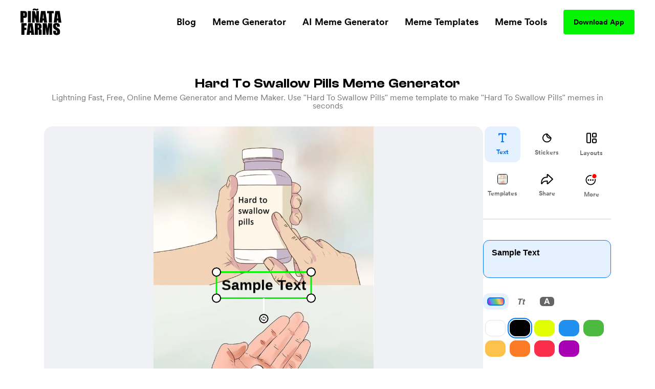

--- FILE ---
content_type: text/html; charset=utf-8
request_url: https://www.pinatafarm.com/memegenerator/d7f6ac27-4c12-480b-a8d7-142624dfc7a9
body_size: 39658
content:
<!doctype html>
<html data-n-head-ssr lang="en" data-n-head="%7B%22lang%22:%7B%22ssr%22:%22en%22%7D%7D">
  <head >
    <title>Hard To Swallow Pills Meme Generator - Piñata Farms - The best meme generator and meme maker for video &amp; image memes</title><meta data-n-head="ssr" charset="utf-8"><meta data-n-head="ssr" name="viewport" content="width=device-width, initial-scale=1"><meta data-n-head="ssr" data-hid="msapplication-TileColor" name="msapplication-TileColor" content="#000000"><meta data-n-head="ssr" data-hid="msapplication-TileImage" name="msapplication-TileImage" content="icons/favicon144.png"><meta data-n-head="ssr" data-hid="msapplication-config" name="msapplication-config" content="browserconfig.xml"><meta data-n-head="ssr" data-hid="robots" name="robots" content="index, follow"><meta data-n-head="ssr" data-hid="og:site_name" property="og:site_name" content="Piñata Farms"><meta data-n-head="ssr" data-hid="og:type" property="og:type" content="website"><meta data-n-head="ssr" data-hid="og:url" property="og:url" content="https://www.pinatafarm.com/memegenerator/d7f6ac27-4c12-480b-a8d7-142624dfc7a9"><meta data-n-head="ssr" data-hid="title" name="title" content="Hard To Swallow Pills Meme Generator - Piñata Farms - The best meme generator and meme maker for video &amp; image memes"><meta data-n-head="ssr" data-hid="og:title" property="og:title" content="Hard To Swallow Pills Meme Generator - Piñata Farms - The best meme generator and meme maker for video &amp; image memes"><meta data-n-head="ssr" data-hid="description" name="description" content="Make Hard To Swallow Pills memes in seconds with Piñata Farms - the free, lightning fast online meme generator. We have thousands of the most popular and trending meme templates for you to make memes with ease"><meta data-n-head="ssr" data-hid="og:description" property="og:description" content="Make Hard To Swallow Pills memes in seconds with Piñata Farms - the free, lightning fast online meme generator. We have thousands of the most popular and trending meme templates for you to make memes with ease"><meta data-n-head="ssr" data-hid="thumbnail" name="thumbnail" content="https://a.pinatafarm.com/680x979/54200971b8/hard-to-swallow-pills.jpg"><meta data-n-head="ssr" data-hid="image primaryImageOfPage" name="image primaryImageOfPage" content="https://a.pinatafarm.com/680x979/54200971b8/hard-to-swallow-pills.jpg"><meta data-n-head="ssr" data-hid="og:image" property="og:image" content="https://a.pinatafarm.com/680x979/54200971b8/hard-to-swallow-pills.jpg"><meta data-n-head="ssr" data-hid="og:image:alt" property="og:image:alt" content="Hard To Swallow Pills meme"><meta data-n-head="ssr" data-hid="og:image:width" property="og:image:width" content="680"><meta data-n-head="ssr" data-hid="og:image:height" property="og:image:height" content="979"><meta data-n-head="ssr" data-hid="twitter:card" name="twitter:card" content="summary_large_image"><meta data-n-head="ssr" data-hid="twitter:site" name="twitter:site" content="Piñata Farms"><meta data-n-head="ssr" data-hid="twitter:url" name="twitter:url" content="https://www.pinatafarm.com/memegenerator/d7f6ac27-4c12-480b-a8d7-142624dfc7a9"><meta data-n-head="ssr" data-hid="twitter:title" name="twitter:title" content="Hard To Swallow Pills Meme Generator - Piñata Farms - The best meme generator and meme maker for video &amp; image memes"><meta data-n-head="ssr" data-hid="twitter:description" name="twitter:description" content="Make Hard To Swallow Pills memes in seconds with Piñata Farms - the free, lightning fast online meme generator. We have thousands of the most popular and trending meme templates for you to make memes with ease"><meta data-n-head="ssr" data-hid="twitter:image" name="twitter:image" content="https://a.pinatafarm.com/680x979/54200971b8/hard-to-swallow-pills.jpg"><meta data-n-head="ssr" data-hid="twitter:image:alt" name="twitter:image:alt" content="Hard To Swallow Pills meme"><base href="/"><link data-n-head="ssr" rel="icon" type="image/x-icon" href="icons/favicon32.png" sizes="32x32"><link data-n-head="ssr" rel="icon" type="image/x-icon" href="icons/favicon57.png" sizes="57x57"><link data-n-head="ssr" rel="icon" type="image/x-icon" href="icons/favicon76.png" sizes="76x76"><link data-n-head="ssr" rel="icon" type="image/x-icon" href="icons/favicon96.png" sizes="96x96"><link data-n-head="ssr" rel="icon" type="image/x-icon" href="icons/favicon128.png" sizes="128x128"><link data-n-head="ssr" rel="icon" type="image/x-icon" href="icons/favicon192.png" sizes="192x192"><link data-n-head="ssr" rel="icon" type="image/x-icon" href="icons/favicon228.png" sizes="228x228"><link data-n-head="ssr" rel="icon" type="image/x-icon" href="icons/favicon120.png" sizes="120x120"><link data-n-head="ssr" rel="icon" type="image/x-icon" href="icons/favicon152.png" sizes="152x152"><link data-n-head="ssr" rel="icon" type="image/x-icon" href="icons/favicon180.png" sizes="180x180"><link data-n-head="ssr" rel="shortcut icon" href="icons/favicon196.png" sizes="196x196"><link data-n-head="ssr" rel="preconnect" href="https://cognito-identity.us-east-1.amazonaws.com"><link data-n-head="ssr" rel="preconnect" href="https://a.storyblok.com"><link data-n-head="ssr" rel="preconnect" href="https://a.pinatafarm.com"><link data-n-head="ssr" rel="preconnect" href="https://media.pinatafarm.com"><link data-n-head="ssr" data-hid="font-preload" rel="preload" as="style" href="/fonts/font-face.css"><link data-n-head="ssr" rel="canonical" href="https://www.pinatafarm.com/memegenerator/d7f6ac27-4c12-480b-a8d7-142624dfc7a9"><noscript data-n-head="ssr" data-hid="font-noscript"><link rel="stylesheet" href="/fonts/font-face.css"></noscript><link rel="preload" href="/_nuxt/598f1f4.js" as="script"><link rel="preload" href="/_nuxt/3bd056b.js" as="script"><link rel="preload" href="/_nuxt/01d7013.js" as="script"><link rel="preload" href="/_nuxt/153ed90.js" as="script"><link rel="preload" href="/_nuxt/f32b052.js" as="script"><link rel="preload" href="/_nuxt/bea32f4.js" as="script"><style data-vue-ssr-id="68f85b9e:0 e03a25e6:0 06290332:0 64b6cadd:0 1e9d5597:0 52ace4d6:0 8c11e75a:0 85666a10:0 728e64f8:0 cb0b4ca2:0 6b90297d:0 001be793:0 b3a6b6e2:0 087d3f74:0 f3d77908:0 2e7c1676:0 883fa824:0 4ee27f4a:0 680cf762:0 bcc1fc66:0 30cdf2a8:0 3a39b58a:0 78577f52:0 4d284532:0 78493eb4:0 1ef1858e:0 2ee32681:0">*,:after,:before{box-sizing:border-box;border:0 solid #e5e7eb}*{--tw-ring-inset:var(--tw-empty,/*!*/ /*!*/);--tw-ring-offset-width:0px;--tw-ring-offset-color:#fff;--tw-ring-color:rgba(59,130,246,0.5);--tw-ring-offset-shadow:0 0 transparent;--tw-ring-shadow:0 0 transparent;--tw-shadow:0 0 transparent}:root{-moz-tab-size:4;-o-tab-size:4;tab-size:4}:-moz-focusring{outline:1px dotted ButtonText}:-moz-ui-invalid{box-shadow:none}::moz-focus-inner{border-style:none;padding:0}::-webkit-inner-spin-button,::-webkit-outer-spin-button{height:auto}::-webkit-search-decoration{-webkit-appearance:none}::-webkit-file-upload-button{-webkit-appearance:button;font:inherit}[type=search]{-webkit-appearance:textfield;outline-offset:-2px}abbr[title]{-webkit-text-decoration:underline dotted;text-decoration:underline dotted}a{color:inherit;text-decoration:inherit}body{margin:0;font-family:inherit;line-height:inherit}b{font-weight:bolder}button,input{font-family:inherit;font-size:100%;line-height:1.15;margin:0;padding:0;line-height:inherit;color:inherit}button{text-transform:none;background-color:transparent;background-image:none}[type=button],[type=reset],[type=submit],button{-webkit-appearance:button}button:focus{outline:1px dotted;outline:5px auto -webkit-focus-ring-color}[role=button],button{cursor:pointer}html{-webkit-text-size-adjust:100%;font-family:ui-sans-serif,system-ui,-apple-system,BlinkMacSystemFont,"Segoe UI",Roboto,"Helvetica Neue",Arial,"Noto Sans",sans-serif,"Apple Color Emoji","Segoe UI Emoji","Segoe UI Symbol","Noto Color Emoji";line-height:1.5}hr{height:0;color:inherit;border-top-width:1px}h1,h2,h3,h5,hr,p{margin:0}h1,h2,h3,h5{font-size:inherit;font-weight:inherit}img{border-style:solid}input::-moz-placeholder{opacity:1;color:#9ca3af}input::placeholder{opacity:1;color:#9ca3af}input::webkit-input-placeholder{opacity:1;color:#9ca3af}input::-moz-placeholder{opacity:1;color:#9ca3af}input:-ms-input-placeholder{opacity:1;color:#9ca3af}input::-ms-input-placeholder{opacity:1;color:#9ca3af}canvas,iframe,img,object,svg,video{display:block;vertical-align:middle}img,video{max-width:100%;height:auto}table{text-indent:0;border-color:inherit;border-collapse:collapse}ul{list-style:none;margin:0;padding:0}.h2-style{font-family:Clash,Arial,sans-serif;font-weight:700;font-size:1.5rem;line-height:2rem}@media (min-width:640px){.h2-style{font-size:45px;line-height:1}}.h4-style{font-size:26px}.h3-style,.h4-style{font-family:Clash,Arial,sans-serif;font-weight:600;line-height:1}.h3-style{font-size:32px}.h1-semi-style{font-family:Clash,Arial,sans-serif;font-weight:600;font-size:52px;line-height:1}@media (min-width:768px){.h1-semi-style{font-size:74px;line-height:1}}.h1-style{font-family:Clash,Arial,sans-serif;font-weight:700;font-size:52px;line-height:1}@media (min-width:768px){.h1-style{font-size:74px;line-height:1}}.footer-link-main{display:block;font-weight:700;font-size:.75rem;line-height:1rem;margin:.5rem;padding:.5rem;text-decoration-thickness:4px;--tw-line-opacity:1;-webkit-text-decoration-color:rgba(4,244,4,var(--tw-line-opacity));text-decoration-color:rgba(4,244,4,var(--tw-line-opacity));text-underline-offset:4px}.footer-link-main:hover{-webkit-text-decoration-line:underline;text-decoration-line:underline}@media (min-width:768px){.footer-link-main{font-size:1.125rem;line-height:1.75rem}}.nav-link{font-weight:700;margin:.5rem;padding:.5rem;text-decoration-thickness:4px;--tw-line-opacity:1;-webkit-text-decoration-color:rgba(4,244,4,var(--tw-line-opacity));text-decoration-color:rgba(4,244,4,var(--tw-line-opacity));text-underline-offset:4px}.nav-link:focus,.nav-link:hover{-webkit-text-decoration-line:underline;text-decoration-line:underline}@media (min-width:768px){.nav-link{font-size:1.125rem;line-height:1.75rem}}.h5-style{font-family:Clash,Arial,sans-serif;font-weight:600;font-size:20px;line-height:1}@media (min-width:768px){.md\:h3-style{font-weight:600;font-size:32px;line-height:1}.md\:h2-style,.md\:h3-style{font-family:Clash,Arial,sans-serif}.md\:h2-style{font-weight:700;font-size:1.5rem;line-height:2rem}@media (min-width:640px){.md\:h2-style{font-size:45px;line-height:1}}}.container{width:100%}@media (min-width:640px){.container{max-width:640px}}@media (min-width:768px){.container{max-width:768px}}@media (min-width:1024px){.container{max-width:1024px}}@media (min-width:1280px){.container{max-width:1280px}}@media (min-width:1536px){.container{max-width:1536px}}@media (min-width:2048px){.container{max-width:2048px}}.divide-y>:not([hidden])~:not([hidden]){--tw-divide-y-reverse:0;border-top-width:calc(1px*(1 - var(--tw-divide-y-reverse)));border-bottom-width:calc(1px*var(--tw-divide-y-reverse))}.sr-only{position:absolute;width:1px;height:1px;padding:0;margin:-1px;overflow:hidden;clip:rect(0,0,0,0);white-space:nowrap;border-width:0}.bg-pfAcid{--tw-bg-opacity:1;background-color:rgba(4,244,4,var(--tw-bg-opacity))}.bg-white{--tw-bg-opacity:1;background-color:rgba(255,255,255,var(--tw-bg-opacity))}.bg-pfTorchRed{--tw-bg-opacity:1;background-color:rgba(255,17,79,var(--tw-bg-opacity))}.bg-pfFog{--tw-bg-opacity:1;background-color:rgba(241,243,246,var(--tw-bg-opacity))}.bg-pfAzure{--tw-bg-opacity:1;background-color:rgba(4,124,244,var(--tw-bg-opacity))}.bg-pfCharcoal{--tw-bg-opacity:1;background-color:rgba(40,40,40,var(--tw-bg-opacity))}.bg-pfShadow\/90{--tw-bg-opacity:0.9;background-color:rgba(18,18,18,var(--tw-bg-opacity))}.bg-pfRed{--tw-bg-opacity:1;background-color:rgba(252,76,92,var(--tw-bg-opacity))}.bg-purple-500{--tw-bg-opacity:1;background-color:rgba(139,92,246,var(--tw-bg-opacity))}.bg-transparent{background-color:transparent}.bg-purple-200{--tw-bg-opacity:1;background-color:rgba(221,214,254,var(--tw-bg-opacity))}.bg-pfBlue{--tw-bg-opacity:1;background-color:rgba(0,119,255,var(--tw-bg-opacity))}.bg-pfDarkFog{--tw-bg-opacity:1;background-color:rgba(239,241,244,var(--tw-bg-opacity))}.bg-pfBlueFog{--tw-bg-opacity:1;background-color:rgba(229,241,255,var(--tw-bg-opacity))}.bg-pfCloud{--tw-bg-opacity:1;background-color:rgba(219,219,219,var(--tw-bg-opacity))}.bg-pfTan{--tw-bg-opacity:1;background-color:rgba(248,248,248,var(--tw-bg-opacity))}.bg-black{--tw-bg-opacity:1;background-color:rgba(0,0,0,var(--tw-bg-opacity))}.hover\:bg-pfAcid:hover{--tw-bg-opacity:1;background-color:rgba(4,244,4,var(--tw-bg-opacity))}.bg-center{background-position:50%}.bg-no-repeat{background-repeat:no-repeat}.border-pfCloud{--tw-border-opacity:1;border-color:rgba(219,219,219,var(--tw-border-opacity))}.border-white{--tw-border-opacity:1;border-color:rgba(255,255,255,var(--tw-border-opacity))}.border-gray-300{--tw-border-opacity:1;border-color:rgba(209,213,219,var(--tw-border-opacity))}.border-pfFog{--tw-border-opacity:1;border-color:rgba(241,243,246,var(--tw-border-opacity))}.border-pfAcid{--tw-border-opacity:1;border-color:rgba(4,244,4,var(--tw-border-opacity))}.border-pfCharcoal{--tw-border-opacity:1;border-color:rgba(40,40,40,var(--tw-border-opacity))}.border-pfTundora{--tw-border-opacity:0.25;border-color:rgba(255,255,255,var(--tw-border-opacity))}.border-gray-400{--tw-border-opacity:1;border-color:rgba(156,163,175,var(--tw-border-opacity))}.border-black{--tw-border-opacity:1;border-color:rgba(0,0,0,var(--tw-border-opacity))}.border-pfDarkGray{--tw-border-opacity:1;border-color:rgba(29,25,25,var(--tw-border-opacity))}.border-red-200{--tw-border-opacity:1;border-color:rgba(254,202,202,var(--tw-border-opacity))}.border-pfDarkFog{--tw-border-opacity:1;border-color:rgba(239,241,244,var(--tw-border-opacity))}.border-black\/10{--tw-border-opacity:0.1;border-color:rgba(0,0,0,var(--tw-border-opacity))}.border-transparent{border-color:transparent}.border-pfBlue{--tw-border-opacity:1;border-color:rgba(0,119,255,var(--tw-border-opacity))}.rounded-lg{border-radius:.5rem}.rounded-3xl{border-radius:1.5rem}.rounded-full{border-radius:9999px}.rounded-xl{border-radius:.75rem}.rounded-2xl{border-radius:1rem}.rounded{border-radius:.25rem}.rounded-4xl{border-radius:2rem}.rounded-md{border-radius:.375rem}.rounded-\[16px\]{border-radius:16px}.rounded-\[4px\]{border-radius:4px}.rounded-l-2xl{border-top-left-radius:1rem;border-bottom-left-radius:1rem}.border-dashed{border-style:dashed}.border-none{border-style:none}.border-1{border-width:1px}.border-2,.border-2px{border-width:2px}.border-0{border-width:0}.border,.border-1px{border-width:1px}.border-b-2{border-bottom-width:2px}.border-b{border-bottom-width:1px}.border-t-1{border-top-width:1px}.border-l-1{border-left-width:1px}.border-t{border-top-width:1px}.cursor-pointer{cursor:pointer}.cursor-default{cursor:default}.block{display:block}.inline-block{display:inline-block}.flex{display:flex}.table{display:table}.grid{display:grid}.list-item{display:list-item}.hidden{display:none}.flex-row{flex-direction:row}.flex-col,.flex-row{}.flex-col{flex-direction:column}.flex-col-reverse{flex-direction:column-reverse}.flex-wrap{flex-wrap:wrap}.items-start{align-items:flex-start}.items-end{align-items:flex-end}.items-center{align-items:center}.content-center{align-content:center}.justify-items-center{justify-items:center}.justify-start{justify-content:flex-start}.justify-end{justify-content:flex-end}.justify-center{justify-content:center}.justify-between{justify-content:space-between}.justify-around{justify-content:space-around}.justify-evenly{justify-content:space-evenly}.flex-1{flex:1 1 0%}.font-clash{font-family:Clash,Arial,sans-serif}.font-agrandir{font-family:Agrandir}.font-bold{font-weight:700}.font-semibold{font-weight:600}.font-medium{font-weight:500}.font-gray-400,.font-normal{font-weight:400}.h-full{height:100%}.h-1\/2{height:50%}.h-auto{height:auto}.h-32{height:8rem}.h-8{height:2rem}.h-12{height:3rem}.h-6{height:1.5rem}.h-72px{height:72px}.h-48px{height:48px}.h-148px{height:148px}.h-325px{height:325px}.h-16px{height:16px}.h-3px{height:3px}.h-32px{height:32px}.h-232px{height:232px}.h-174px{height:174px}.h-364px{height:364px}.h-273px{height:273px}.h-100px{height:100px}.h-40px{height:40px}.h-164px{height:164px}.h-113px{height:113px}.h-18{height:4.5rem}.h-145px{height:145px}.h-320px{height:320px}.h-\[250px\]{height:250px}.h-\[24px\]{height:24px}.h-42px{height:42px}.h-90px{height:90px}.h-105px{height:105px}.h-20px{height:20px}.h-350px{height:350px}.h-360px{height:360px}.h-240px{height:240px}.h-\[90px\]{height:90px}.h-20vh{height:20vh}.h-170px{height:170px}.text-base{font-size:1rem;line-height:1.5rem}.text-xl{font-size:1.25rem;line-height:1.75rem}.text-4xl{font-size:2.25rem;line-height:2.5rem}.text-sm{font-size:.875rem;line-height:1.25rem}.text-lg{font-size:1.125rem;line-height:1.75rem}.text-xs{font-size:.75rem;line-height:1rem}.text-2xl{font-size:1.5rem;line-height:2rem}.text-6xl{font-size:3.75rem;line-height:1}.text-5xl{font-size:3rem;line-height:1}.text-3xl{font-size:1.875rem;line-height:2.25rem}.text-59px{font-size:59px;line-height:1}.text-15px{font-size:15px;line-height:1}.text-31px{font-size:31px;line-height:1}.text-74px{font-size:74px;line-height:1}.text-12px{font-size:12px;line-height:1}.text-20px{font-size:20px;line-height:1}.text-40px{font-size:40px;line-height:1}.text-32px{font-size:32px;line-height:1}.text-26px{font-size:26px;line-height:1}.text-94px{font-size:94px;line-height:1}.text-11px{font-size:11px;line-height:1}.text-64px{font-size:64px;line-height:1}.text-14px{font-size:14px;line-height:1}.text-10px{font-size:10px;line-height:1}.text-16px{font-size:16px;line-height:1}.text-36px{font-size:36px;line-height:1}.text-\[14px\]{font-size:14px;line-height:1}.text-\[12px\]{font-size:12px;line-height:1}.text-\[16px\]{font-size:16px;line-height:1}.text-28px{font-size:28px;line-height:1}.text-18px{font-size:18px;line-height:1}.text-27px{font-size:27px;line-height:1}.text-19px{font-size:19px;line-height:1}.text-\[24px\]{font-size:24px;line-height:1}.leading-h2{line-height:1.17}.leading-4{line-height:1rem}.leading-tight{line-height:1.25}.leading-8{line-height:2rem}.m-auto{margin:auto}.m-0{margin:0}.m-1{margin:.25rem}.m-4{margin:1rem}.m-2{margin:.5rem}.mx-auto{margin-left:auto;margin-right:auto}.mx-2{margin-left:.5rem;margin-right:.5rem}.mx-3{margin-left:.75rem;margin-right:.75rem}.mx-1{margin-left:.25rem;margin-right:.25rem}.my-auto{margin-top:auto;margin-bottom:auto}.mx-16{margin-left:4rem;margin-right:4rem}.mx-4{margin-left:1rem;margin-right:1rem}.mx-8{margin-left:2rem;margin-right:2rem}.my-3{margin-top:.75rem;margin-bottom:.75rem}.my-4{margin-top:1rem;margin-bottom:1rem}.mx-3px{margin-left:3px;margin-right:3px}.my-8{margin-top:2rem;margin-bottom:2rem}.my-2{margin-top:.5rem;margin-bottom:.5rem}.my-14{margin-top:3.5rem;margin-bottom:3.5rem}.mx-6{margin-left:1.5rem;margin-right:1.5rem}.-my-1{margin-top:-.25rem;margin-bottom:-.25rem}.-mx-3{margin-left:-.75rem;margin-right:-.75rem}.my-12{margin-top:3rem;margin-bottom:3rem}.mt-8{margin-top:2rem}.-mt-2{margin-top:-.5rem}.ml-auto{margin-left:auto}.mt-3{margin-top:.75rem}.mt-10{margin-top:2.5rem}.mt-4{margin-top:1rem}.mb-4{margin-bottom:1rem}.mt-13{margin-top:3.25rem}.mt-5{margin-top:1.25rem}.ml-4{margin-left:1rem}.ml-2{margin-left:.5rem}.mr-2{margin-right:.5rem}.ml-8{margin-left:2rem}.mt-16{margin-top:4rem}.mt-50px{margin-top:50px}.ml-30px{margin-left:30px}.mt-6{margin-top:1.5rem}.mt-2{margin-top:.5rem}.mt-1{margin-top:.25rem}.mr-70px{margin-right:70px}.mb-2{margin-bottom:.5rem}.ml-1{margin-left:.25rem}.mt-11{margin-top:2.75rem}.mr-1{margin-right:.25rem}.ml-5{margin-left:1.25rem}.mr-6px{margin-right:6px}.mt-15{margin-top:3.75rem}.mt-20{margin-top:5rem}.mt-30{margin-top:7.5rem}.mt-auto{margin-top:auto}.mr-5{margin-right:1.25rem}.mr-8{margin-right:2rem}.mt-54px{margin-top:54px}.mt-10px{margin-top:10px}.mr-4{margin-right:1rem}.mt-12{margin-top:3rem}.-ml-4{margin-left:-1rem}.-mb-14{margin-bottom:-3.5rem}.-ml-2{margin-left:-.5rem}.-ml-9{margin-left:-2.25rem}.mr-100px{margin-right:100px}.\!-mt-22{margin-top:-5.5rem!important}.\!ml-100px{margin-left:100px!important}.-mt-22{margin-top:-5.5rem}.mt-20px{margin-top:20px}.mt-65px{margin-top:65px}.mt-25px{margin-top:25px}.mt-25{margin-top:6.25rem}.mb-8{margin-bottom:2rem}.mb-12{margin-bottom:3rem}.mb-6{margin-bottom:1.5rem}.mr-auto{margin-right:auto}.mt-32px{margin-top:32px}.ml-3{margin-left:.75rem}.mt-min-12{margin-top:3rem}.mt-min-24{margin-top:6rem}.mt-14{margin-top:3.5rem}.mt-0{margin-top:0}.mb-min-24{margin-bottom:6rem}.mb-3{margin-bottom:.75rem}.mt-80px{margin-top:80px}.mr-3{margin-right:.75rem}.-mr-3{margin-right:-.75rem}.max-h-full{max-height:100%}.max-h-md{max-height:28rem}.max-h-440px{max-height:440px}.max-h-520px{max-height:520px}.max-h-60px{max-height:60px}.max-h-165px{max-height:165px}.max-h-490px{max-height:490px}.max-h-330px{max-height:330px}.max-w-full{max-width:100%}.max-w-md{max-width:28rem}.max-w-lg{max-width:32rem}.max-w-screen-lg{max-width:1024px}.max-w-screen{max-width:100vw}.max-w-screen-md{max-width:768px}.max-w-267px{max-width:267px}.max-w-120px{max-width:120px}.max-w-200px{max-width:200px}.max-w-364px{max-width:364px}.max-w-800px{max-width:800px}.max-w-270px{max-width:270px}.max-w-328px{max-width:328px}.max-w-60px{max-width:60px}.max-w-11\/12{max-width:91.666667%}.max-w-524px{max-width:524px}.max-w-743px{max-width:743px}.max-w-70{max-width:17.5rem}.max-w-356px{max-width:356px}.max-w-998px{max-width:998px}.max-w-\[70\%\]{max-width:70%}.max-w-screen-1140px{max-width:1140px}.max-w-556px{max-width:556px}.max-w-8\/10{max-width:80%}.min-h-full{min-height:100%}.min-h-screen-sm{min-height:640px}.min-h-440px{min-height:440px}.min-h-224px{min-height:224px}.min-h-520px{min-height:520px}.min-h-490px{min-height:490px}.min-h-197px{min-height:197px}.min-h-170px{min-height:170px}.min-w-150px{min-width:150px}.min-w-250px{min-width:250px}.min-w-360px{min-width:360px}.min-w-100px{min-width:100px}.min-w-350px{min-width:350px}.min-w-170px{min-width:170px}.object-contain{-o-object-fit:contain;object-fit:contain}.object-cover{-o-object-fit:cover;object-fit:cover}.object-bottom{-o-object-position:bottom;object-position:bottom}.opacity-0{opacity:0}.opacity-50{opacity:.5}.opacity-75{opacity:.75}.opacity-30{opacity:.3}.opacity-20{opacity:.2}.opacity-40{opacity:.4}.hover\:opacity-100:hover,.opacity-100{opacity:1}.opacity-10{opacity:.1}.focus\:outline-none:focus,.outline-none{outline:2px solid transparent;outline-offset:2px}.overflow-auto{overflow:auto}.overflow-hidden{overflow:hidden}.overflow-scroll{overflow:scroll}.overflow-y-auto{overflow-y:auto}.overflow-x-hidden{overflow-x:hidden}.overflow-y-hidden{overflow-y:hidden}.overflow-x-scroll{overflow-x:scroll}.overflow-y-scroll{overflow-y:scroll}.p-8{padding:2rem}.p-2{padding:.5rem}.p-4{padding:1rem}.p-3{padding:.75rem}.p-6px{padding:6px}.p-6{padding:1.5rem}.p-0,.p-0px{padding:0}.p-10px{padding:10px}.p-1{padding:.25rem}.p-\[18px\]{padding:18px}.py-5{padding-top:1.25rem;padding-bottom:1.25rem}.px-2{padding-left:.5rem;padding-right:.5rem}.py-15px{padding-top:15px;padding-bottom:15px}.px-40px{padding-left:40px;padding-right:40px}.py-3{padding-top:.75rem;padding-bottom:.75rem}.py-1{padding-top:.25rem;padding-bottom:.25rem}.px-8{padding-left:2rem;padding-right:2rem}.py-10{padding-top:2.5rem;padding-bottom:2.5rem}.py-12px{padding-top:12px;padding-bottom:12px}.px-20px{padding-left:20px;padding-right:20px}.px-4{padding-left:1rem;padding-right:1rem}.px-20{padding-left:5rem;padding-right:5rem}.py-9px{padding-top:9px;padding-bottom:9px}.px-12px{padding-left:12px;padding-right:12px}.py-6px{padding-top:6px;padding-bottom:6px}.py-4px{padding-top:4px;padding-bottom:4px}.py-2{padding-top:.5rem;padding-bottom:.5rem}.py-4{padding-top:1rem;padding-bottom:1rem}.py-14px{padding-top:14px;padding-bottom:14px}.px-5{padding-left:1.25rem;padding-right:1.25rem}.px-6{padding-left:1.5rem;padding-right:1.5rem}.px-1{padding-left:.25rem;padding-right:.25rem}.px-21px{padding-left:21px;padding-right:21px}.py-10px{padding-top:10px;padding-bottom:10px}.px-3{padding-left:.75rem;padding-right:.75rem}.px-18{padding-left:4.5rem;padding-right:4.5rem}.py-8{padding-top:2rem;padding-bottom:2rem}.px-\[10px\]{padding-left:10px;padding-right:10px}.py-\[10px\]{padding-top:10px;padding-bottom:10px}.py-9{padding-top:2.25rem;padding-bottom:2.25rem}.px-10{padding-left:2.5rem;padding-right:2.5rem}.px-15px{padding-left:15px;padding-right:15px}.pb-3{padding-bottom:.75rem}.pb-5{padding-bottom:1.25rem}.pr-4{padding-right:1rem}.pb-2{padding-bottom:.5rem}.pl-8{padding-left:2rem}.pt-6{padding-top:1.5rem}.pt-25{padding-top:6.25rem}.pl-4{padding-left:1rem}.pr-8{padding-right:2rem}.pt-8{padding-top:2rem}.pb-16{padding-bottom:4rem}.pt-4{padding-top:1rem}.pt-24{padding-top:6rem}.pt-30{padding-top:7.5rem}.pt-16{padding-top:4rem}.pb-12{padding-bottom:3rem}.placeholder-pfGray::-moz-placeholder{--tw-placeholder-opacity:1;color:rgba(118,118,118,var(--tw-placeholder-opacity))}.placeholder-pfGray::placeholder{--tw-placeholder-opacity:1;color:rgba(118,118,118,var(--tw-placeholder-opacity))}.caret-white{--tw-caret-opacity:1;caret-color:rgba(255,255,255,var(--tw-caret-opacity))}.caret-black{--tw-caret-opacity:1;caret-color:rgba(0,0,0,var(--tw-caret-opacity))}.caret-pfBlue{--tw-caret-opacity:1;caret-color:rgba(0,119,255,var(--tw-caret-opacity))}.caret-transparent{caret-color:transparent}.pointer-events-none{pointer-events:none}.static{position:static}.fixed{position:fixed}.absolute{position:absolute}.relative{position:relative}.inset-0{top:0;right:0;bottom:0;left:0}.left-1\/2{left:50%}.top-full{top:100%}.top-12px{top:12px}.left-12px{left:12px}.bottom-0{bottom:0}.-top-64px{top:-64px}.top-1\/2{top:50%}.top-0{top:0}.right-0{right:0}.bottom-12px{bottom:12px}.-top-56px{top:-56px}.-bottom-19px{bottom:-19px}.-top-1\/6{top:-16.666667%}.top-3\/5{top:60%}.left-0{left:0}.left-1\/3{left:33.333333%}.top-20{top:5rem}.left-2\/3{left:66.666667%}.left-5\/6{left:83.333333%}.top-1\/4{top:25%}.left-1\/6{left:16.666667%}.left-4\/6{left:66.666667%}.top-1\/5{top:20%}.right-1{right:.25rem}.left-1\/9{left:11.111111%}.top-4{top:1rem}.left-4\/9{left:44.444444%}.left-5\/7{left:71.428571%}.-top-5{top:-1.25rem}.-right-10{right:-2.5rem}.bottom-8{bottom:2rem}.left-5{left:1.25rem}.bottom-2{bottom:.5rem}.resize{resize:both}.shadow-lg{--tw-shadow-color:0,0,0;--tw-shadow:0 10px 15px -3px rgba(var(--tw-shadow-color),0.1),0 4px 6px -2px rgba(var(--tw-shadow-color),0.05);box-shadow:var(--tw-ring-offset-shadow,0 0 transparent),var(--tw-ring-shadow,0 0 transparent),var(--tw-shadow)}.focus\:ring-2:focus,.hover\:ring-2:hover{--tw-ring-offset-shadow:var(--tw-ring-inset) 0 0 0 var(--tw-ring-offset-width) var(--tw-ring-offset-color);--tw-ring-shadow:var(--tw-ring-inset) 0 0 0 calc(2px + var(--tw-ring-offset-width)) var(--tw-ring-color);box-shadow:var(--tw-ring-offset-shadow),var(--tw-ring-shadow),var(--tw-shadow,0 0 transparent)}.focus\:ring-offset-2:focus,.hover\:ring-offset-2:hover{--tw-ring-offset-width:2px}.focus\:ring-red-600:focus,.hover\:ring-red-600:hover{--tw-ring-opacity:1;--tw-ring-color:rgba(220,38,38,var(--tw-ring-opacity))}.text-left{text-align:left}.text-center{text-align:center}.text-right{text-align:right}.text-justify{text-align:justify}.text-black{--tw-text-opacity:1;color:rgba(0,0,0,var(--tw-text-opacity))}.text-pfGray{--tw-text-opacity:1;color:rgba(118,118,118,var(--tw-text-opacity))}.text-white{--tw-text-opacity:1;color:rgba(255,255,255,var(--tw-text-opacity))}.text-dark-900{--tw-text-opacity:1;color:rgba(15,15,15,var(--tw-text-opacity))}.text-gray-400{--tw-text-opacity:1;color:rgba(156,163,175,var(--tw-text-opacity))}.text-light-50{--tw-text-opacity:1;color:rgba(253,253,253,var(--tw-text-opacity))}.text-pfSilver{--tw-text-opacity:1;color:rgba(184,184,184,var(--tw-text-opacity))}.text-pfTorchRed{--tw-text-opacity:1;color:rgba(255,17,79,var(--tw-text-opacity))}.text-gray-800{--tw-text-opacity:1;color:rgba(31,41,55,var(--tw-text-opacity))}.text-gray-600{--tw-text-opacity:1;color:rgba(75,85,99,var(--tw-text-opacity))}.text-pfAcid{--tw-text-opacity:1;color:rgba(4,244,4,var(--tw-text-opacity))}.text-pfCharcoal{--tw-text-opacity:1;color:rgba(40,40,40,var(--tw-text-opacity))}.truncate{overflow:hidden;text-overflow:ellipsis;white-space:nowrap}.text-shadow-lg{text-shadow:3px 3px 6px rgb(0 0 0/26%),0 0 5px rgb(15 3 86/22%)}.uppercase{text-transform:uppercase}.underline-4{text-decoration-thickness:4px}.underline-pfRed{--tw-line-opacity:1;-webkit-text-decoration-color:rgba(252,76,92,var(--tw-line-opacity));text-decoration-color:rgba(252,76,92,var(--tw-line-opacity))}.underline-pfAcid{--tw-line-opacity:1;-webkit-text-decoration-color:rgba(4,244,4,var(--tw-line-opacity));text-decoration-color:rgba(4,244,4,var(--tw-line-opacity))}.underline-offset-4{text-underline-offset:4px}.hover\:underline:hover,.underline{-webkit-text-decoration-line:underline;text-decoration-line:underline}.content-container{content:"container"}.content-min-height{content:"min-height"}.tracking-tighter{letter-spacing:-.05em}.align-top{vertical-align:top}.align-middle{vertical-align:middle}.visible{visibility:visible}.invisible{visibility:hidden}.whitespace-nowrap{white-space:nowrap}.break-words{overflow-wrap:break-word}.w-full{width:100%}.w-4\/5{width:80%}.w-1\/3{width:33.333333%}.w-16{width:4rem}.w-2\/3{width:66.666667%}.w-2{width:.5rem}.w-4{width:1rem}.w-6{width:1.5rem}.w-3\/5{width:60%}.w-32{width:8rem}.w-20{width:5rem}.w-5{width:1.25rem}.w-8{width:2rem}.w-10{width:2.5rem}.w-60{width:15rem}.w-1\/2{width:50%}.w-44{width:11rem}.w-12{width:3rem}.w-11\/12{width:91.666667%}.w-3\/4{width:75%}.w-2\/5{width:40%}.w-1\/5{width:20%}.w-sm{width:24rem}.w-5\/6{width:83.333333%}.w-9\/10{width:90%}.w-130px{width:130px}.w-200px{width:200px}.w-148px{width:148px}.w-160px{width:160px}.w-150px{width:150px}.w-16px{width:16px}.w-18{width:4.5rem}.w-12\/25{width:48%}.w-225px{width:225px}.w-26px{width:26px}.w-32px{width:32px}.w-343px{width:343px}.w-8\/10{width:80%}.w-132px{width:132px}.w-364px{width:364px}.w-206px{width:206px}.w-218px{width:218px}.w-48px{width:48px}.w-31px{width:31px}.w-190px{width:190px}.w-120px{width:120px}.w-15{width:3.75rem}.w-72px{width:72px}.w-1px{width:1px}.w-450px{width:450px}.w-\[calc\(100\%-32px\)\]{width:calc(100% - 32px)}.w-\[24px\]{width:24px}.w-\[16px\]{width:16px}.w-290px{width:290px}.w-375px{width:375px}.w-\[301px\]{width:301px}.w-165px{width:165px}.w-max-xl{width:32rem}.-z-1{z-index:-1}.z-1{z-index:1}.z-2{z-index:2}.z-100{z-index:100}.z-0{z-index:0}.z-10{z-index:10}.z-20{z-index:20}.z-3{z-index:3}.gap-4{grid-gap:1rem;gap:1rem}.gap-6{grid-gap:1.5rem;gap:1.5rem}.gap-3{grid-gap:.75rem;gap:.75rem}.gap-40{grid-gap:10rem;gap:10rem}.gap-10{grid-gap:2.5rem;gap:2.5rem}.gap-2{grid-gap:.5rem;gap:.5rem}.gap-1{grid-gap:.25rem;gap:.25rem}.gap-px{grid-gap:1px;gap:1px}.gap-2px{grid-gap:2px;gap:2px}.gap-8{grid-gap:2rem;gap:2rem}.gap-5{grid-gap:1.25rem;gap:1.25rem}.gap-6px{grid-gap:6px;gap:6px}.gap-15{grid-gap:3.75rem;gap:3.75rem}.gap-y-1{-webkit-row-gap:.25rem;-moz-row-gap:.25rem;grid-row-gap:.25rem;row-gap:.25rem}.grid-cols-4{grid-template-columns:repeat(4,minmax(0,1fr))}.grid-cols-3{grid-template-columns:repeat(3,minmax(0,1fr))}.grid-cols-2{grid-template-columns:repeat(2,minmax(0,1fr))}.auto-rows-min{grid-auto-rows:min-content}.transform{--tw-rotate:0;--tw-rotate-x:0;--tw-rotate-y:0;--tw-rotate-z:0;--tw-scale-x:1;--tw-scale-y:1;--tw-scale-z:1;--tw-skew-x:0;--tw-skew-y:0;--tw-translate-x:0;--tw-translate-y:0;--tw-translate-z:0;transform:rotate(var(--tw-rotate)) rotateX(var(--tw-rotate-x)) rotateY(var(--tw-rotate-y)) rotate(var(--tw-rotate-z)) scaleX(var(--tw-scale-x)) scaleY(var(--tw-scale-y)) scaleZ(var(--tw-scale-z)) skewX(var(--tw-skew-x)) skewY(var(--tw-skew-y)) translateX(var(--tw-translate-x)) translateY(var(--tw-translate-y)) translateZ(var(--tw-translate-z))}.rotate-180{--tw-rotate:180deg}.\!rotate-10\.92{--tw-rotate:10.92deg!important}.\!-rotate-23\.34{--tw-rotate:-23.34deg!important}.\!-rotate-22{--tw-rotate:-22deg!important}.\!rotate-22{--tw-rotate:22deg!important}.rotate-12{--tw-rotate:12deg}.rotate-3{--tw-rotate:3deg}.-rotate-3{--tw-rotate:-3deg}.\!-rotate-4\.16{--tw-rotate:-4.16deg!important}.translate-y-20px{--tw-translate-y:20px}.-translate-x-1\/2{--tw-translate-x:-50%}.-translate-y-1\/2{--tw-translate-y:-50%}.-translate-x-4\/10{--tw-translate-x:-40%}.hover\:-translate-y-1:hover{--tw-translate-y:-0.25rem}.\<transition,.transition{transition-property:background-color,border-color,color,fill,stroke,opacity,box-shadow,transform,filter,-webkit-backdrop-filter;transition-property:background-color,border-color,color,fill,stroke,opacity,box-shadow,transform,filter,backdrop-filter;transition-property:background-color,border-color,color,fill,stroke,opacity,box-shadow,transform,filter,backdrop-filter,-webkit-backdrop-filter;transition-timing-function:cubic-bezier(.4,0,.2,1);transition-duration:.15s}.ease-in{transition-timing-function:cubic-bezier(.4,0,1,1)}.ease,.ease-in-out{transition-timing-function:cubic-bezier(.4,0,.2,1)}.duration-150{transition-duration:.15s}.duration-300{transition-duration:.3s}.duration,.duration\(\){transition-duration:.15s}@keyframes rotating{0%{transform:rotate(0deg)}to{transform:rotate(1turn)}}@keyframes pulse{0%,to{opacity:1}50%{opacity:.5}}@keyframes smallBounce{0%,to{transform:translateY(-10%);animation-timing-function:cubic-bezier(.8,0,1,1)}50%{transform:translateY(0);animation-timing-function:cubic-bezier(0,0,.2,1)}}@keyframes horizontalShake{10%,90%{transform:translate3d(-1px,0,0)}20%,80%{transform:translate3d(2px,0,0)}30%,50%,70%{transform:translate3d(-4px,0,0)}40%,60%{transform:translate3d(4px,0,0)}}.animate-rotating{animation:rotating 2s linear infinite}.animate-pulse{animation:pulse 2s cubic-bezier(.4,0,.6,1) infinite}.animate-small-bounce{animation:smallBounce 1.2s infinite}.animate-small-bounce-slow{animation:smallBounce 2s infinite}.animate-horizontal-shake{animation:horizontalShake .82s cubic-bezier(.36,.07,.19,.97) both}.animated{-webkit-animation-duration:1s;-webkit-animation-fill-mode:both;animation-duration:1s;animation-fill-mode:both}.animate{animation-iteration-count:1}.filter{--tw-blur:var(--tw-empty,/*!*/ /*!*/);--tw-brightness:var(--tw-empty,/*!*/ /*!*/);--tw-contrast:var(--tw-empty,/*!*/ /*!*/);--tw-grayscale:var(--tw-empty,/*!*/ /*!*/);--tw-hue-rotate:var(--tw-empty,/*!*/ /*!*/);--tw-invert:var(--tw-empty,/*!*/ /*!*/);--tw-saturate:var(--tw-empty,/*!*/ /*!*/);--tw-sepia:var(--tw-empty,/*!*/ /*!*/);--tw-drop-shadow:var(--tw-empty,/*!*/ /*!*/);filter:var(--tw-blur) var(--tw-brightness) var(--tw-contrast) var(--tw-grayscale) var(--tw-hue-rotate) var(--tw-invert) var(--tw-saturate) var(--tw-sepia) var(--tw-drop-shadow)}.\.blur,.blur,.blur-8px{--tw-blur:blur(8px)}.drop-shadow-xl{--tw-drop-shadow:drop-shadow(0 20px 13px rgba(0,0,0,0.03)) drop-shadow(0 8px 5px rgba(0,0,0,0.08))}.invert{--tw-invert:invert(100%)}.backdrop-filter{--tw-backdrop-blur:var(--tw-empty,/*!*/ /*!*/);--tw-backdrop-brightness:var(--tw-empty,/*!*/ /*!*/);--tw-backdrop-contrast:var(--tw-empty,/*!*/ /*!*/);--tw-backdrop-grayscale:var(--tw-empty,/*!*/ /*!*/);--tw-backdrop-hue-rotate:var(--tw-empty,/*!*/ /*!*/);--tw-backdrop-invert:var(--tw-empty,/*!*/ /*!*/);--tw-backdrop-opacity:var(--tw-empty,/*!*/ /*!*/);--tw-backdrop-saturate:var(--tw-empty,/*!*/ /*!*/);--tw-backdrop-sepia:var(--tw-empty,/*!*/ /*!*/);-webkit-backdrop-filter:var(--tw-backdrop-blur) var(--tw-backdrop-brightness) var(--tw-backdrop-contrast) var(--tw-backdrop-grayscale) var(--tw-backdrop-hue-rotate) var(--tw-backdrop-invert) var(--tw-backdrop-opacity) var(--tw-backdrop-saturate) var(--tw-backdrop-sepia);backdrop-filter:var(--tw-backdrop-blur) var(--tw-backdrop-brightness) var(--tw-backdrop-contrast) var(--tw-backdrop-grayscale) var(--tw-backdrop-hue-rotate) var(--tw-backdrop-invert) var(--tw-backdrop-opacity) var(--tw-backdrop-saturate) var(--tw-backdrop-sepia)}.backdrop-blur-md{--tw-backdrop-blur:blur(12px)}.backdrop-blur-xl{--tw-backdrop-blur:blur(24px)}@media (min-width:640px){.sm\:hidden{display:none}.sm\:flex-row{flex-direction:row}.sm\:mx-3{margin-left:.75rem;margin-right:.75rem}.sm\:-mx-3{margin-left:-.75rem;margin-right:-.75rem}.sm\:mt-0{margin-top:0}.sm\:mt-4{margin-top:1rem}.sm\:mr-10{margin-right:2.5rem}.sm\:text-left{text-align:left}.sm\:w-1\/4{width:25%}.sm\:w-1\/3{width:33.333333%}}@media (min-width:768px){.md\:bg-purple-200{--tw-bg-opacity:1;background-color:rgba(221,214,254,var(--tw-bg-opacity))}.md\:bg-pfDarkFog{--tw-bg-opacity:1;background-color:rgba(239,241,244,var(--tw-bg-opacity))}.md\:block{display:block}.md\:flex{display:flex}.md\:hidden{display:none}.md\:flex-row{flex-direction:row}.md\:flex-row-reverse{flex-direction:row-reverse}.md\:items-start{align-items:flex-start}.md\:items-center{align-items:center}.md\:justify-start{justify-content:flex-start}.md\:justify-center{justify-content:center}.md\:justify-between{justify-content:space-between}.md\:justify-around{justify-content:space-around}.md\:h-440px{height:440px}.md\:h-572px{height:572px}.md\:h-\[500px\]{height:500px}.md\:h-\[32px\]{height:32px}.md\:h-40px{height:40px}.md\:h-470px{height:470px}.md\:h-360px{height:360px}.md\:text-lg{font-size:1.125rem;line-height:1.75rem}.md\:text-sm{font-size:.875rem;line-height:1.25rem}.md\:text-5xl{font-size:3rem;line-height:1}.md\:text-base{font-size:1rem;line-height:1.5rem}.md\:text-2xl{font-size:1.5rem;line-height:2rem}.md\:text-xl{font-size:1.25rem;line-height:1.75rem}.md\:text-8xl{font-size:6rem;line-height:1}.md\:text-7xl{font-size:4.5rem;line-height:1}.md\:text-6xl{font-size:3.75rem;line-height:1}.md\:text-3xl{font-size:1.875rem;line-height:2.25rem}.md\:text-32px{font-size:32px;line-height:1}.md\:text-74px{font-size:74px;line-height:1}.md\:text-20px{font-size:20px;line-height:1}.md\:text-45px{font-size:45px;line-height:1}.md\:text-\[18px\]{font-size:18px;line-height:1}.md\:text-\[16px\]{font-size:16px;line-height:1}.md\:text-\[20px\]{font-size:20px;line-height:1}.md\:text-26px{font-size:26px;line-height:1}.md\:text-37px{font-size:37px;line-height:1}.md\:text-16px{font-size:16px;line-height:1}.md\:text-\[48px\]{font-size:48px;line-height:1}.md\:text-\[24px\]{font-size:24px;line-height:1}.md\:text-\[32px\]{font-size:32px;line-height:1}.md\:mx-16{margin-left:4rem;margin-right:4rem}.md\:mx-14{margin-left:3.5rem;margin-right:3.5rem}.md\:mx-0{margin-left:0;margin-right:0}.md\:my-6{margin-top:1.5rem;margin-bottom:1.5rem}.md\:mx-auto{margin-left:auto;margin-right:auto}.md\:-mx-3{margin-left:-.75rem;margin-right:-.75rem}.md\:-my-2{margin-top:-.5rem;margin-bottom:-.5rem}.md\:mb-6{margin-bottom:1.5rem}.md\:ml-6{margin-left:1.5rem}.md\:mt-2{margin-top:.5rem}.md\:mt-0{margin-top:0}.md\:ml-2{margin-left:.5rem}.md\:mt-20{margin-top:5rem}.md\:mr-20{margin-right:5rem}.md\:mt-8{margin-top:2rem}.md\:mt-24{margin-top:6rem}.\!md\:ml-0{margin-left:0!important}.\!md\:mt-6{margin-top:1.5rem!important}.md\:ml-16{margin-left:4rem}.md\:ml-4{margin-left:1rem}.md\:ml-5{margin-left:1.25rem}.md\:mr-5{margin-right:1.25rem}.md\:mt-15{margin-top:3.75rem}.md\:mt-30{margin-top:7.5rem}.md\:mt-25{margin-top:6.25rem}.md\:mt-10{margin-top:2.5rem}.md\:mt-40{margin-top:10rem}.md\:mt-4{margin-top:1rem}.md\:mt-5{margin-top:1.25rem}.md\:-ml-12{margin-left:-3rem}.md\:mr-0{margin-right:0}.md\:mt-0px{margin-top:0}.md\:mr-23{margin-right:5.75rem}.md\:mt-50{margin-top:12.5rem}.md\:mt-130px{margin-top:130px}.md\:mt-6{margin-top:1.5rem}.md\:mb-24{margin-bottom:6rem}.md\:mt-min-24{margin-top:6rem}.md\:mt-16{margin-top:4rem}.md\:mb-min-48{margin-bottom:12rem}.md\:mt-120px{margin-top:120px}.md\:ml-140px{margin-left:140px}.md\:mt-3{margin-top:.75rem}.md\:mt-18{margin-top:4.5rem}.md\:mt-13{margin-top:3.25rem}.md\:max-h-620px{max-height:620px}.md\:max-w-screen-md{max-width:768px}.md\:max-w-none{max-width:none}.md\:max-w-2xl{max-width:42rem}.md\:max-w-screen-lg{max-width:1024px}.md\:max-w-md{max-width:28rem}.md\:max-w-4xl{max-width:56rem}.md\:max-w-343px{max-width:343px}.md\:max-w-345px{max-width:345px}.md\:max-w-392px{max-width:392px}.md\:max-w-1\/2{max-width:50%}.md\:max-w-3\/5{max-width:60%}.md\:max-w-450px{max-width:450px}.md\:max-w-558px{max-width:558px}.md\:max-w-2\/3{max-width:66.666667%}.md\:min-h-screen-md{min-height:768px}.md\:min-h-620px{min-height:620px}.md\:min-h-400px{min-height:400px}.md\:min-w-739px{min-width:739px}.md\:min-w-512px{min-width:512px}.md\:min-w-558px{min-width:558px}.md\:object-top{-o-object-position:top;object-position:top}.md\:p-8{padding:2rem}.md\:p-3{padding:.75rem}.md\:p-6{padding:1.5rem}.md\:py-8{padding-top:2rem;padding-bottom:2rem}.md\:px-5{padding-left:1.25rem;padding-right:1.25rem}.md\:py-10px{padding-top:10px;padding-bottom:10px}.md\:py-5{padding-top:1.25rem;padding-bottom:1.25rem}.md\:px-10{padding-left:2.5rem;padding-right:2.5rem}.md\:px-6{padding-left:1.5rem;padding-right:1.5rem}.\!md\:px-4{padding-left:1rem!important;padding-right:1rem!important}.\!md\:py-6{padding-top:1.5rem!important;padding-bottom:1.5rem!important}.md\:py-16{padding-top:4rem;padding-bottom:4rem}.md\:py-4{padding-top:1rem;padding-bottom:1rem}.md\:px-3{padding-left:.75rem;padding-right:.75rem}.md\:px-0{padding-left:0;padding-right:0}.md\:px-\[20px\]{padding-left:20px;padding-right:20px}.md\:py-\[12px\]{padding-top:12px;padding-bottom:12px}.md\:py-3{padding-top:.75rem;padding-bottom:.75rem}.md\:px-0px{padding-left:0;padding-right:0}.md\:pb-5{padding-bottom:1.25rem}.md\:pb-8{padding-bottom:2rem}.md\:pt-37{padding-top:9.25rem}.md\:pb-0px{padding-bottom:0}.md\:pt-35{padding-top:8.75rem}.md\:pt-50{padding-top:12.5rem}.md\:pt-6{padding-top:1.5rem}.md\:top-8{top:2rem}.md\:top-6{top:1.5rem}.md\:top-9{top:2.25rem}.md\:left-9{left:2.25rem}.md\:text-left{text-align:left}.md\:w-1\/2{width:50%}.md\:w-32{width:8rem}.md\:w-3{width:.75rem}.md\:w-8{width:2rem}.md\:w-1\/3{width:33.333333%}.md\:w-sm{width:24rem}.md\:w-full{width:100%}.md\:w-lg{width:32rem}.md\:w-2xl{width:42rem}.md\:w-2\/5{width:40%}.md\:w-2\/3{width:66.666667%}.md\:w-1\/4{width:25%}.md\:w-auto{width:auto}.md\:w-485px{width:485px}.md\:w-38{width:9.5rem}.md\:w-4\/10{width:40%}.md\:w-477px{width:477px}.md\:w-128px{width:128px}.md\:w-462px{width:462px}.md\:w-4\/9{width:44.444444%}.md\:w-400px{width:400px}.md\:w-\[570px\]{width:570px}.md\:w-\[32px\]{width:32px}.md\:w-\[24px\]{width:24px}.md\:w-14\/25{width:56%}.md\:w-11\/25{width:44%}.md\:w-40px{width:40px}.md\:w-264px{width:264px}.md\:w-\[720px\]{width:720px}.md\:gap-6{grid-gap:1.5rem;gap:1.5rem}.md\:gap-25{grid-gap:6.25rem;gap:6.25rem}.md\:gap-3{grid-gap:.75rem;gap:.75rem}.md\:gap-13{grid-gap:3.25rem;gap:3.25rem}.md\:gap-10{grid-gap:2.5rem;gap:2.5rem}.md\:gap-4{grid-gap:1rem;gap:1rem}}@media (min-width:1024px){.lg\:block{display:block}.lg\:flex{display:flex}.lg\:hidden{display:none}.lg\:flex-row{flex-direction:row}.lg\:flex-row-reverse{flex-direction:row-reverse}.lg\:items-baseline{align-items:baseline}.lg\:text-xl{font-size:1.25rem;line-height:1.75rem}.lg\:text-8xl{font-size:6rem;line-height:1}.lg\:text-base{font-size:1rem;line-height:1.5rem}.lg\:mx-18{margin-left:4.5rem;margin-right:4.5rem}.lg\:mx-24{margin-left:6rem;margin-right:6rem}.lg\:mr-4{margin-right:1rem}.lg\:ml-12{margin-left:3rem}.lg\:ml-6{margin-left:1.5rem}.lg\:mr-12{margin-right:3rem}.lg\:mt-0{margin-top:0}.lg\:mr-20px{margin-right:20px}.lg\:mr-0px{margin-right:0}.lg\:ml-20px{margin-left:20px}.lg\:mt-0px{margin-top:0}.lg\:mt-24{margin-top:6rem}.lg\:mt-30{margin-top:7.5rem}.lg\:max-w-screen-2k{max-width:2048px}.lg\:max-w-screen-lg{max-width:1024px}.lg\:p-10{padding:2.5rem}.lg\:px-4{padding-left:1rem;padding-right:1rem}.lg\:pt-54{padding-top:13.5rem}.lg\:pt-55{padding-top:13.75rem}.lg\:text-left{text-align:left}.lg\:w-full{width:100%}.lg\:w-1\/3{width:33.333333%}.lg\:w-1\/2{width:50%}.lg\:w-lg{width:32rem}.lg\:w-1\/6{width:16.666667%}.lg\:w-max-3xl{width:48rem}}@media (min-width:1280px){.xl\:flex-row{flex-direction:row}.xl\:text-4xl{font-size:2.25rem;line-height:2.5rem}.xl\:mt-0{margin-top:0}.xl\:mr-4{margin-right:1rem}.xl\:max-w-screen-xl{max-width:1280px}}@media (max-width:767.9px){.\<md\:hidden{display:none}.\<md\:flex-col{flex-direction:column}.\<md\:font-clash{font-family:Clash,Arial,sans-serif}.\<md\:font-medium{font-weight:500}.\<md\:h-32px{height:32px}.\<md\:h-260px{height:260px}.\<md\:text-4xl{font-size:2.25rem;line-height:2.5rem}.\<md\:text-sm{font-size:.875rem;line-height:1.25rem}.\<md\:text-3xl{font-size:1.875rem;line-height:2.25rem}.\<md\:mx-4{margin-left:1rem;margin-right:1rem}.\<md\:mt-4{margin-top:1rem}.\<md\:mb-10{margin-bottom:2.5rem}.\<md\:mt-3{margin-top:.75rem}.\<md\:mb-8{margin-bottom:2rem}.\<md\:mr-27px{margin-right:27px}.\<md\:max-w-full{max-width:100%}.\<md\:max-w-320px{max-width:320px}.\<md\:w-full{width:100%}.\<md\:w-32px{width:32px}.\<md\:gap-1{grid-gap:.25rem;gap:.25rem}}@media (max-width:639.9px){.\<sm\:flex-1{flex:1 1 0%}}
:root{--pf-acid:#04f404;--pf-purple:#8b65c9;--pf-red:#eb5757;--pf-torch-red:#ff114f;--pf-grey:#767676;--pf-fog:#f1f3f6;--pf-dark-fog:#eff1f4;--pf-silver:#b8b8b8;--pf-shadow:#121212;--pf-charcoal:#282828;--pf-cloud:#dbdbdb;--pf-azure:#047cf4;--pf-blue:#07f;--pf-tundora:hsla(0,0%,100%,0.25)}*{border-width:0;border-style:solid}a,h1,h2,h3,h4,h5,h6,p{margin:0}*,:after,:before{box-sizing:border-box;margin:0}html{height:100%}.no-scroll{touch-action:none;overscroll-behavior:none;-webkit-overflow-scrolling:auto;overflow:hidden}body{margin:0;box-sizing:border-box;overflow-x:hidden;font-family:Circular,Arial,sans-serif;-webkit-font-smoothing:antialiased;-moz-osx-font-smoothing:grayscale;-ms-text-size-adjust:100%;-webkit-text-size-adjust:100%;height:100%}#__layout,#__nuxt{color:#000;height:100%}.no-outline{outline:none;outline:none!important}.flex-center{align-items:center;justify-content:center}.absolute-horizontal-center{left:50%;transform:translateX(-50%)}.border-radius{border-radius:15px!important}.z-2{z-index:2}.z-3{z-index:3}.pointer{cursor:pointer!important}.white-text{color:#fff!important}.scrollbar-hide{-ms-overflow-style:none;scrollbar-width:none}.scrollbar-hide::-webkit-scrollbar{display:none}.scrollbar-default{-ms-overflow-style:auto;scrollbar-width:auto}.scrollbar-default::-webkit-scrollbar{display:block}.sticker-outline{filter:drop-shadow(1px 1px 0 white) drop-shadow(-1px 1px 0 white) drop-shadow(1px -1px 0 white) drop-shadow(-1px -1px 0 white)}.page-enter-active,.page-leave-active{opacity:1;transition-timing-function:cubic-bezier(0,0,.2,1);transition-duration:.3s}.page-enter,.page-leave-to{opacity:0}.fixed-footer-centered-button{position:fixed;bottom:20px;z-index:10;left:50%;transform:translateX(-50%)}@keyframes expand{0%{transform:scale(.1)}to{transform:scale(1)}}@keyframes expandSm{0%{transform:scale(.8)}to{transform:scale(1)}}@keyframes spin{0%{transform:rotate(0deg)}to{transform:rotate(1turn)}}@keyframes fadeInRight{0%{transform:translateX(-100px);opacity:0}to{transform:translateX(0);opacity:1}}@keyframes fadeInDown{0%{transform:translateY(-50px);opacity:0}to{transform:translateY(0);opacity:1}}@keyframes fadeInDownSm{0%{transform:translateY(-10px);opacity:0}to{transform:translateY(0);opacity:1}}@keyframes fadeInUp{0%{transform:translateY(50px);opacity:0}to{transform:translateY(0);opacity:1}}@keyframes fadeInUpSm{0%{transform:translateY(10px);opacity:0}to{transform:translateY(0);opacity:1}}.fade-in-right{animation:fadeInRight .4s ease-out}.fade-in-up{animation:fadeInUp .4s ease-out}.fade-in-down{animation:fadeInDown .4s ease-out}.fade-in-down-sm{animation:fadeInDownSm .15s ease-out}.fade-in{animation:fadeIn .4s ease-out}.fade-in-up-sm{animation:fadeInUpSm .15s ease-out}.expand-in{animation:expand .15s ease-out}.expand-in-sm{animation:expandSm .15s ease-out}.gradient-text{background:linear-gradient(221.99deg,#7b45f7 23.57%,#c51bf4 86.24%);-webkit-background-clip:text;-webkit-text-fill-color:transparent}
fieldset[disabled] .multiselect{pointer-events:none}.multiselect__spinner{position:absolute;right:1px;top:1px;width:48px;height:35px;background:#fff;display:block}.multiselect__spinner:after,.multiselect__spinner:before{position:absolute;content:"";top:50%;left:50%;margin:-8px 0 0 -8px;width:16px;height:16px;border-radius:100%;border:2px solid transparent;border-top-color:#41b883;box-shadow:0 0 0 1px transparent}.multiselect__spinner:before{animation:spinning 2.4s cubic-bezier(.41,.26,.2,.62);animation-iteration-count:infinite}.multiselect__spinner:after{animation:spinning 2.4s cubic-bezier(.51,.09,.21,.8);animation-iteration-count:infinite}.multiselect__loading-enter-active,.multiselect__loading-leave-active{transition:opacity .4s ease-in-out;opacity:1}.multiselect__loading-enter,.multiselect__loading-leave-active{opacity:0}.multiselect,.multiselect__input,.multiselect__single{font-family:inherit;font-size:16px;touch-action:manipulation}.multiselect{box-sizing:content-box;display:block;position:relative;width:100%;min-height:40px;text-align:left;color:#35495e}.multiselect *{box-sizing:border-box}.multiselect:focus{outline:none}.multiselect--disabled{background:#ededed;pointer-events:none;opacity:.6}.multiselect--active{z-index:50}.multiselect--active:not(.multiselect--above) .multiselect__current,.multiselect--active:not(.multiselect--above) .multiselect__input,.multiselect--active:not(.multiselect--above) .multiselect__tags{border-bottom-left-radius:0;border-bottom-right-radius:0}.multiselect--active .multiselect__select{transform:rotate(180deg)}.multiselect--above.multiselect--active .multiselect__current,.multiselect--above.multiselect--active .multiselect__input,.multiselect--above.multiselect--active .multiselect__tags{border-top-left-radius:0;border-top-right-radius:0}.multiselect__input,.multiselect__single{position:relative;display:inline-block;min-height:20px;line-height:20px;border:none;border-radius:5px;background:#fff;padding:0 0 0 5px;width:100%;transition:border .1s ease;box-sizing:border-box;margin-bottom:8px;vertical-align:top}.multiselect__input::-moz-placeholder{color:#35495e}.multiselect__input::placeholder{color:#35495e}.multiselect__tag~.multiselect__input,.multiselect__tag~.multiselect__single{width:auto}.multiselect__input:hover,.multiselect__single:hover{border-color:#cfcfcf}.multiselect__input:focus,.multiselect__single:focus{border-color:#a8a8a8;outline:none}.multiselect__single{padding-left:5px;margin-bottom:8px}.multiselect__tags-wrap{display:inline}.multiselect__tags{min-height:40px;display:block;padding:8px 40px 0 8px;border-radius:5px;border:1px solid #e8e8e8;background:#fff;font-size:14px}.multiselect__tag{position:relative;display:inline-block;padding:4px 26px 4px 10px;border-radius:5px;margin-right:10px;color:#fff;line-height:1;background:#41b883;margin-bottom:5px;white-space:nowrap;overflow:hidden;max-width:100%;text-overflow:ellipsis}.multiselect__tag-icon{cursor:pointer;margin-left:7px;position:absolute;right:0;top:0;bottom:0;font-weight:700;font-style:normal;width:22px;text-align:center;line-height:22px;transition:all .2s ease;border-radius:5px}.multiselect__tag-icon:after{content:"\D7";color:#266d4d;font-size:14px}.multiselect__tag-icon:focus,.multiselect__tag-icon:hover{background:#369a6e}.multiselect__tag-icon:focus:after,.multiselect__tag-icon:hover:after{color:#fff}.multiselect__current{min-height:40px;overflow:hidden;padding:8px 30px 0 12px;white-space:nowrap;border-radius:5px;border:1px solid #e8e8e8}.multiselect__current,.multiselect__select{line-height:16px;box-sizing:border-box;display:block;margin:0;text-decoration:none;cursor:pointer}.multiselect__select{position:absolute;width:40px;height:38px;right:1px;top:1px;padding:4px 8px;text-align:center;transition:transform .2s ease}.multiselect__select:before{position:relative;right:0;top:65%;color:#999;margin-top:4px;border-color:#999 transparent transparent;border-style:solid;border-width:5px 5px 0;content:""}.multiselect__placeholder{color:#adadad;display:inline-block;margin-bottom:10px;padding-top:2px}.multiselect--active .multiselect__placeholder{display:none}.multiselect__content-wrapper{position:absolute;display:block;background:#fff;width:100%;max-height:240px;overflow:auto;border:1px solid #e8e8e8;border-top:none;border-bottom-left-radius:5px;border-bottom-right-radius:5px;z-index:50;-webkit-overflow-scrolling:touch}.multiselect__content{list-style:none;display:inline-block;padding:0;margin:0;min-width:100%;vertical-align:top}.multiselect--above .multiselect__content-wrapper{bottom:100%;border-bottom-left-radius:0;border-bottom-right-radius:0;border-top-left-radius:5px;border-top-right-radius:5px;border-bottom:none;border-top:1px solid #e8e8e8}.multiselect__content::webkit-scrollbar{display:none}.multiselect__element{display:block}.multiselect__option{display:block;padding:12px;min-height:40px;line-height:16px;text-decoration:none;text-transform:none;vertical-align:middle;position:relative;cursor:pointer;white-space:nowrap}.multiselect__option:after{top:0;right:0;position:absolute;line-height:40px;padding-right:12px;padding-left:20px;font-size:13px}.multiselect__option--highlight{background:#41b883;outline:none;color:#fff}.multiselect__option--highlight:after{content:attr(data-select);background:#41b883;color:#fff}.multiselect__option--selected{background:#f3f3f3;color:#35495e;font-weight:700}.multiselect__option--selected:after{content:attr(data-selected);color:silver}.multiselect__option--selected.multiselect__option--highlight{background:#ff6a6a;color:#fff}.multiselect__option--selected.multiselect__option--highlight:after{background:#ff6a6a;content:attr(data-deselect);color:#fff}.multiselect--disabled .multiselect__current,.multiselect--disabled .multiselect__select{background:#ededed;color:#a6a6a6}.multiselect__option--disabled{background:#ededed!important;color:#a6a6a6!important;cursor:text;pointer-events:none}.multiselect__option--group{background:#ededed;color:#35495e}.multiselect__option--group.multiselect__option--highlight{background:#35495e;color:#fff}.multiselect__option--group.multiselect__option--highlight:after{background:#35495e}.multiselect__option--disabled.multiselect__option--highlight{background:#dedede}.multiselect__option--group-selected.multiselect__option--highlight{background:#ff6a6a;color:#fff}.multiselect__option--group-selected.multiselect__option--highlight:after{background:#ff6a6a;content:attr(data-deselect);color:#fff}.multiselect-enter-active,.multiselect-leave-active{transition:all .15s ease}.multiselect-enter,.multiselect-leave-active{opacity:0}.multiselect__strong{margin-bottom:8px;line-height:20px;display:inline-block;vertical-align:top}[dir=rtl] .multiselect{text-align:right}[dir=rtl] .multiselect__select{right:auto;left:1px}[dir=rtl] .multiselect__tags{padding:8px 8px 0 40px}[dir=rtl] .multiselect__content{text-align:right}[dir=rtl] .multiselect__option:after{right:auto;left:0}[dir=rtl] .multiselect__clear{right:auto;left:12px}[dir=rtl] .multiselect__spinner{right:auto;left:1px}@keyframes spinning{0%{transform:rotate(0)}to{transform:rotate(2turn)}}
.nuxt-progress{position:fixed;top:0;left:0;right:0;height:2px;width:0;opacity:1;transition:width .1s,opacity .4s;background-color:#04f404;z-index:999999}.nuxt-progress.nuxt-progress-notransition{transition:none}.nuxt-progress-failed{background-color:red}
.logo[data-v-008f6c72]{height:41px;width:60px}@media screen and (min-width:768px){.logo[data-v-008f6c72]{height:53px;width:80px}}.link.nuxt-link-exact-active[data-v-008f6c72]{text-align:left;-webkit-text-decoration-color:var(--pf-acid);text-decoration-color:var(--pf-acid);-webkit-text-decoration-line:underline;text-decoration-line:underline;-webkit-text-decoration-style:solid;text-decoration-style:solid;text-decoration-thickness:4px;-webkit-text-size-adjust:100%;-moz-text-size-adjust:100%;text-size-adjust:100%;text-underline-offset:4px}
.hamburger[data-v-f6d6b79a]{cursor:pointer;position:absolute;top:0;right:0;z-index:2}.container[data-v-f6d6b79a]{background:#fff;display:flex;align-items:center;justify-content:flex-start;opacity:0;pointer-events:none;position:fixed;right:0;top:0;left:0;bottom:0;transform:translateX(50px);transition:.3s cubic-bezier(0,0,.2,1);width:100%;z-index:1}@media (min-width:640px){.container[data-v-f6d6b79a]{bottom:auto;height:auto;left:auto;opacity:1;pointer-events:auto;position:relative;right:auto;top:auto;transform:translateX(0);width:auto}}.container.open[data-v-f6d6b79a]{opacity:1;pointer-events:auto;transform:translateX(0)}
.btn[data-v-8f5ba3a6]{transform:scale(1);transition:transform .15s cubic-bezier(0,0,.2,1);border-radius:.25rem;display:inline-block;font-weight:600}.btn[data-v-8f5ba3a6]:hover{transform:scale(1.02)}.big-btn[data-v-8f5ba3a6]{border-radius:8px;line-height:1.3;padding:20px 50px}.full-width[data-v-8f5ba3a6]{width:100%;text-align:center}
ham[data-v-018c0a52]{cursor:pointer;-webkit-tap-highlight-color:transparent;transition:transform .4s;-moz-user-select:none;-webkit-user-select:none;user-select:none;z-index:2}.hamRotate.active[data-v-018c0a52]{transform:rotate(45deg)}.hamRotate180.active[data-v-018c0a52]{transform:rotate(180deg)}.line[data-v-018c0a52]{fill:none;transition:stroke-dasharray .4s,stroke-dashoffset .4s;stroke:#000;stroke-width:5.5;stroke-linecap:round}.top[data-v-018c0a52]{stroke-dasharray:40 160}.middle[data-v-018c0a52]{stroke-dasharray:40 142;transition:transform .4s}.bottom[data-v-018c0a52],.middle[data-v-018c0a52]{transform-origin:50%}.bottom[data-v-018c0a52]{stroke-dasharray:40 85;transition:transform .4s,stroke-dashoffset .4s}.active .top[data-v-018c0a52]{stroke-dashoffset:-64px}.active .middle[data-v-018c0a52]{transform:rotate(90deg)}.active .bottom[data-v-018c0a52]{stroke-dashoffset:-64px}
.thumbnail-container[data-v-e809db74]{border-radius:8px;box-shadow:5px 5px 5px #dbdbdb;height:215px;overflow:hidden;transition:.2s cubic-bezier(0,0,.2,1)}.thumbnail-container[data-v-e809db74]:hover{box-shadow:3px 3px 3px hsla(0,0%,74.5%,.9)}.thumbnail-container .thumbnail[data-v-e809db74]{height:215px;-o-object-fit:contain;object-fit:contain}
.meme-generator-container[data-v-c2e327ea]{display:flex;flex-direction:column;flex:1 1 0%}.meme-generator-container.mobile[data-v-c2e327ea]{--tw-bg-opacity:1;background-color:rgba(239,241,244,var(--tw-bg-opacity))}.meme-generator-container.mobile-non-fullscreen[data-v-c2e327ea]{padding-top:1.25rem;padding-bottom:1.25rem}.meme-generator-container .sticker-create-modal-content[data-v-c2e327ea]{margin-top:1rem;min-width:620px;max-width:620px}.meme-generator-container .meme-generator[data-v-c2e327ea]{display:flex;flex-direction:column;justify-content:center;flex:1 1 0%}@media (min-width:768px){.meme-generator-container .meme-generator[data-v-c2e327ea]{flex-direction:row;max-height:620px;min-height:620px;grid-gap:3.25rem;gap:3.25rem}}.meme-generator-container .meme-generator .canvas-container[data-v-c2e327ea]{--tw-bg-opacity:1;background-color:rgba(239,241,244,var(--tw-bg-opacity));display:flex;flex-direction:column;flex:1 1 0%;position:relative}.meme-generator-container .meme-generator .canvas-container.desktop[data-v-c2e327ea]{--tw-border-opacity:1;border-color:rgba(239,241,244,var(--tw-border-opacity));border-radius:1rem;overflow:hidden}.meme-generator-container .meme-generator .canvas-container.mobile-non-fullscreen[data-v-c2e327ea]{border-radius:.25rem;margin-left:1rem;margin-right:1rem;overflow:hidden;box-shadow:0 0 8px rgba(0,0,0,.1)}.meme-generator-container .meme-generator .canvas-container.loading[data-v-c2e327ea]{opacity:0}.meme-generator-container .meme-generator .canvas-container .canvas-overlay[data-v-c2e327ea]{height:100%;position:absolute;width:100%;z-index:1}.meme-generator-container .meme-generator .canvas-container .mobile-text-overlay[data-v-c2e327ea]{position:absolute}.meme-generator-container .meme-generator .canvas-container .video-controls[data-v-c2e327ea]{padding:.75rem 1rem}.meme-generator-container .meme-generator .mobile-bottom-bar.non-fullscreen[data-v-c2e327ea]{margin-left:auto;margin-right:auto;margin-top:1.25rem}.meme-generator-container .uploaded-by-label[data-v-c2e327ea]{display:flex;align-items:center;margin-top:1rem;grid-gap:.5rem;gap:.5rem}.meme-generator-container .uploaded-by-label.mobile-non-fullscreen[data-v-c2e327ea]{justify-content:center}.meme-generator-container .uploaded-by-label .text[data-v-c2e327ea]{font-weight:500;font-size:10px;line-height:1}
.sidebar[data-v-7a697e1f]{--tw-bg-opacity:1;background-color:rgba(255,255,255,var(--tw-bg-opacity));display:flex;flex-direction:column;position:relative;flex:0 0 250px;min-height:620px;max-height:620px}.sidebar .ui-modes-container[data-v-7a697e1f]{display:grid;grid-gap:10px;gap:10px;grid-template-columns:repeat(3,minmax(0,1fr))}.sidebar .ui-modes-container .ui-mode[data-v-7a697e1f]{justify-content:center}.sidebar .ui-modes-container .ui-mode[data-v-7a697e1f],.sidebar .ui-modes-container .ui-mode .button[data-v-7a697e1f]{display:flex;flex-direction:column;align-items:center}.sidebar .ui-modes-container .ui-mode .button[data-v-7a697e1f]{border-radius:.75rem;justify-content:space-evenly;height:70px;width:70px}.sidebar .ui-modes-container .ui-mode .button[data-v-7a697e1f],.sidebar .ui-modes-container .ui-mode .button[data-v-7a697e1f]:focus{outline:2px solid transparent;outline-offset:2px}.sidebar .ui-modes-container .ui-mode .button.selected[data-v-7a697e1f]{--tw-bg-opacity:1;background-color:rgba(229,241,255,var(--tw-bg-opacity))}.sidebar .ui-modes-container .ui-mode .button.selected .text[data-v-7a697e1f]{font-weight:700;font-size:12px;line-height:1;--tw-text-opacity:1;color:rgba(0,119,255,var(--tw-text-opacity))}.sidebar .ui-modes-container .ui-mode .button.selected .image[data-v-7a697e1f]{--tw-blur:var(--tw-empty,/*!*/ /*!*/);--tw-brightness:var(--tw-empty,/*!*/ /*!*/);--tw-contrast:var(--tw-empty,/*!*/ /*!*/);--tw-grayscale:var(--tw-empty,/*!*/ /*!*/);--tw-hue-rotate:var(--tw-empty,/*!*/ /*!*/);--tw-invert:var(--tw-empty,/*!*/ /*!*/);--tw-saturate:var(--tw-empty,/*!*/ /*!*/);--tw-sepia:var(--tw-empty,/*!*/ /*!*/);--tw-drop-shadow:var(--tw-empty,/*!*/ /*!*/);filter:var(--tw-blur) var(--tw-brightness) var(--tw-contrast) var(--tw-grayscale) var(--tw-hue-rotate) var(--tw-invert) var(--tw-saturate) var(--tw-sepia) var(--tw-drop-shadow);--tw-brightness:brightness(1)}.sidebar .ui-modes-container .ui-mode .button.selected .template-image-container .template-image[data-v-7a697e1f]{--tw-border-opacity:1;border-color:rgba(0,119,255,var(--tw-border-opacity))}.sidebar .ui-modes-container .ui-mode .button .text[data-v-7a697e1f]{font-weight:700;font-size:12px;line-height:1;--tw-text-opacity:1;color:rgba(118,118,118,var(--tw-text-opacity))}.sidebar .ui-modes-container .ui-mode .button .image[data-v-7a697e1f]{--tw-blur:var(--tw-empty,/*!*/ /*!*/);--tw-brightness:var(--tw-empty,/*!*/ /*!*/);--tw-contrast:var(--tw-empty,/*!*/ /*!*/);--tw-grayscale:var(--tw-empty,/*!*/ /*!*/);--tw-hue-rotate:var(--tw-empty,/*!*/ /*!*/);--tw-invert:var(--tw-empty,/*!*/ /*!*/);--tw-saturate:var(--tw-empty,/*!*/ /*!*/);--tw-sepia:var(--tw-empty,/*!*/ /*!*/);--tw-drop-shadow:var(--tw-empty,/*!*/ /*!*/);filter:var(--tw-blur) var(--tw-brightness) var(--tw-contrast) var(--tw-grayscale) var(--tw-hue-rotate) var(--tw-invert) var(--tw-saturate) var(--tw-sepia) var(--tw-drop-shadow);--tw-brightness:brightness(0)}.sidebar .ui-modes-container .ui-mode .button .template-image-container[data-v-7a697e1f]{overflow:hidden;width:20px;height:20px}.sidebar .ui-modes-container .ui-mode .button .template-image-container .template-image[data-v-7a697e1f]{--tw-border-opacity:1;border-color:rgba(0,0,0,var(--tw-border-opacity));border-radius:.25rem;border-width:1px;height:100%;-o-object-fit:cover;object-fit:cover;width:100%}.sidebar .divider[data-v-7a697e1f]{--tw-border-opacity:0.1;border-color:rgba(0,0,0,var(--tw-border-opacity));border-width:1px;width:100%;margin-top:30px}.sidebar .selected-ui-mode-container[data-v-7a697e1f]{position:relative;margin-top:40px}.sidebar .selected-ui-mode-container .selected-ui-mode[data-v-7a697e1f]{max-height:350px}.sidebar .selected-ui-mode-container .selected-ui-mode.scrollable-ui-mode[data-v-7a697e1f]{min-height:350px}.sidebar .selected-ui-mode-container .selected-ui-mode.layouts-ui-mode[data-v-7a697e1f]{justify-content:flex-start}.sidebar .selected-ui-mode-container .selected-ui-mode.text-ui-mode[data-v-7a697e1f]{min-height:398px;max-height:398px}.sidebar .selected-ui-mode-container .selected-ui-mode.share-ui-mode[data-v-7a697e1f]{max-height:398px}.sidebar .selected-ui-mode-container .bottom-overlay[data-v-7a697e1f]{position:absolute;bottom:0;width:100%;height:10px;background:linear-gradient(180deg,hsla(0,0%,100%,0),#fff)}.sidebar .bottom-buttons-container[data-v-7a697e1f]{display:flex;justify-content:flex-end;margin-top:auto;padding-top:1rem;width:100%}.sidebar .bottom-buttons-container .done-button[data-v-7a697e1f]{--tw-bg-opacity:1;background-color:rgba(0,119,255,var(--tw-bg-opacity));border-radius:.75rem;font-weight:700;font-size:12px;line-height:1;padding:10px 21px;--tw-text-opacity:1;color:rgba(255,255,255,var(--tw-text-opacity))}.sidebar .bottom-buttons-container .done-button[data-v-7a697e1f],.sidebar .bottom-buttons-container .done-button[data-v-7a697e1f]:focus{outline:2px solid transparent;outline-offset:2px}
.text-edit-container[data-v-0edf269f]{display:flex;flex-wrap:wrap;justify-content:center;width:100%;grid-gap:.75rem;gap:.75rem}.text-edit-container .text-edit[data-v-0edf269f]{justify-content:center}.text-edit-container .text-edit[data-v-0edf269f],.text-edit-container .text-edit .button[data-v-0edf269f]{display:flex;flex-direction:column;align-items:center}.text-edit-container .text-edit .button[data-v-0edf269f]{justify-content:space-evenly;height:60px;width:60px}.text-edit-container .text-edit .button[data-v-0edf269f],.text-edit-container .text-edit .button[data-v-0edf269f]:focus{outline:2px solid transparent;outline-offset:2px}.text-edit-container .text-edit .button .image[data-v-0edf269f]{-o-object-fit:cover;object-fit:cover;width:20px;height:20px}.text-edit-container .text-edit .button .image.set-duration-image[data-v-0edf269f]{--tw-blur:var(--tw-empty,/*!*/ /*!*/);--tw-brightness:var(--tw-empty,/*!*/ /*!*/);--tw-contrast:var(--tw-empty,/*!*/ /*!*/);--tw-grayscale:var(--tw-empty,/*!*/ /*!*/);--tw-hue-rotate:var(--tw-empty,/*!*/ /*!*/);--tw-invert:var(--tw-empty,/*!*/ /*!*/);--tw-saturate:var(--tw-empty,/*!*/ /*!*/);--tw-sepia:var(--tw-empty,/*!*/ /*!*/);--tw-drop-shadow:var(--tw-empty,/*!*/ /*!*/);filter:var(--tw-blur) var(--tw-brightness) var(--tw-contrast) var(--tw-grayscale) var(--tw-hue-rotate) var(--tw-invert) var(--tw-saturate) var(--tw-sepia) var(--tw-drop-shadow);--tw-brightness:brightness(0)}.text-edit-container .text-edit .button .text[data-v-0edf269f]{font-weight:700;font-size:10px;line-height:1;--tw-text-opacity:1;color:rgba(118,118,118,var(--tw-text-opacity))}
.sticker-edit-container[data-v-01e12e0d]{display:flex;flex-wrap:wrap;justify-content:center;width:100%;grid-gap:.75rem;gap:.75rem}.sticker-edit-container .sticker-edit[data-v-01e12e0d]{justify-content:center}.sticker-edit-container .sticker-edit[data-v-01e12e0d],.sticker-edit-container .sticker-edit .button[data-v-01e12e0d]{display:flex;flex-direction:column;align-items:center}.sticker-edit-container .sticker-edit .button[data-v-01e12e0d]{justify-content:space-evenly;height:60px;width:60px}.sticker-edit-container .sticker-edit .button[data-v-01e12e0d],.sticker-edit-container .sticker-edit .button[data-v-01e12e0d]:focus{outline:2px solid transparent;outline-offset:2px}.sticker-edit-container .sticker-edit .button .image[data-v-01e12e0d]{-o-object-fit:cover;object-fit:cover;width:20px;height:20px}.sticker-edit-container .sticker-edit .button .image.set-duration-image[data-v-01e12e0d]{--tw-blur:var(--tw-empty,/*!*/ /*!*/);--tw-brightness:var(--tw-empty,/*!*/ /*!*/);--tw-contrast:var(--tw-empty,/*!*/ /*!*/);--tw-grayscale:var(--tw-empty,/*!*/ /*!*/);--tw-hue-rotate:var(--tw-empty,/*!*/ /*!*/);--tw-invert:var(--tw-empty,/*!*/ /*!*/);--tw-saturate:var(--tw-empty,/*!*/ /*!*/);--tw-sepia:var(--tw-empty,/*!*/ /*!*/);--tw-drop-shadow:var(--tw-empty,/*!*/ /*!*/);filter:var(--tw-blur) var(--tw-brightness) var(--tw-contrast) var(--tw-grayscale) var(--tw-hue-rotate) var(--tw-invert) var(--tw-saturate) var(--tw-sepia) var(--tw-drop-shadow);--tw-brightness:brightness(0)}.sticker-edit-container .sticker-edit .button .text[data-v-01e12e0d]{font-weight:700;font-size:10px;line-height:1;--tw-text-opacity:1;color:rgba(118,118,118,var(--tw-text-opacity))}
.layouts[data-v-b7d61104]{display:flex;flex-wrap:wrap;justify-content:center;width:100%;grid-gap:.75rem;gap:.75rem}.layouts .layout[data-v-b7d61104],.layouts .layout .button[data-v-b7d61104]{display:flex;flex-direction:column;align-items:center;justify-content:center}.layouts .layout .button[data-v-b7d61104]{border-color:transparent;border-radius:.75rem;border-width:2px;padding:6px}.layouts .layout .button[data-v-b7d61104],.layouts .layout .button[data-v-b7d61104]:focus{outline:2px solid transparent;outline-offset:2px}.layouts .layout .button.selected[data-v-b7d61104]{--tw-border-opacity:1;border-color:rgba(0,119,255,var(--tw-border-opacity));cursor:default}.layouts .layout .button .image[data-v-b7d61104]{border-radius:.5rem;-o-object-fit:cover;object-fit:cover}.layouts .layout .button .image.selected[data-v-b7d61104]{--tw-bg-opacity:1;background-color:rgba(229,241,255,var(--tw-bg-opacity))}.layouts .layout .button .image.unselected[data-v-b7d61104]{--tw-blur:var(--tw-empty,/*!*/ /*!*/);--tw-brightness:var(--tw-empty,/*!*/ /*!*/);--tw-contrast:var(--tw-empty,/*!*/ /*!*/);--tw-grayscale:var(--tw-empty,/*!*/ /*!*/);--tw-hue-rotate:var(--tw-empty,/*!*/ /*!*/);--tw-invert:var(--tw-empty,/*!*/ /*!*/);--tw-saturate:var(--tw-empty,/*!*/ /*!*/);--tw-sepia:var(--tw-empty,/*!*/ /*!*/);--tw-drop-shadow:var(--tw-empty,/*!*/ /*!*/);filter:var(--tw-blur) var(--tw-brightness) var(--tw-contrast) var(--tw-grayscale) var(--tw-hue-rotate) var(--tw-invert) var(--tw-saturate) var(--tw-sepia) var(--tw-drop-shadow);--tw-brightness:brightness(0)}
.stickers-container[data-v-5ee30120]{display:flex;flex-direction:column;width:100%;grid-gap:1.25rem;gap:1.25rem}.stickers-container .search-input[data-v-5ee30120]{--tw-bg-opacity:1;background-color:rgba(239,241,244,var(--tw-bg-opacity));border-radius:.75rem;font-weight:500;outline:2px solid transparent;outline-offset:2px;padding-left:.75rem;padding-right:.75rem;--tw-caret-opacity:1;caret-color:rgba(0,119,255,var(--tw-caret-opacity));width:100%;flex:0 0 40px}.stickers-container .search-input[data-v-5ee30120]::-moz-placeholder{--tw-placeholder-opacity:1;color:rgba(118,118,118,var(--tw-placeholder-opacity))}.stickers-container .search-input[data-v-5ee30120]::placeholder{--tw-placeholder-opacity:1;color:rgba(118,118,118,var(--tw-placeholder-opacity))}.stickers-container .search-input[data-v-5ee30120]:focus{--tw-bg-opacity:1;background-color:rgba(229,241,255,var(--tw-bg-opacity));--tw-border-opacity:1;border-color:rgba(0,119,255,var(--tw-border-opacity));border-width:1px}.stickers-container .search-input[data-v-5ee30120]:focus::-moz-placeholder{--tw-placeholder-opacity:0.5;color:rgba(4,124,244,var(--tw-placeholder-opacity))}.stickers-container .search-input[data-v-5ee30120]:focus::placeholder{--tw-placeholder-opacity:0.5;color:rgba(4,124,244,var(--tw-placeholder-opacity))}.stickers-container .content-min-height[data-v-5ee30120]{min-height:197px;transition:min-height .3s cubic-bezier(.8,.05,1,1)}@media (min-width:768px){.stickers-container .content-min-height[data-v-5ee30120]{min-height:290px}}.stickers-container .content-min-height.swipeable-mode-opened[data-v-5ee30120]{min-height:534px}.stickers-container .scrollable-content[data-v-5ee30120]{flex:1 1 0%;overflow-y:auto}.stickers-container .scrollable-content .grid-content[data-v-5ee30120]{display:grid;grid-gap:.5rem;gap:.5rem;grid-template-columns:repeat(4,minmax(0,1fr))}.stickers-container .scrollable-content .centered-content .loader[data-v-5ee30120]{--tw-blur:var(--tw-empty,/*!*/ /*!*/);--tw-brightness:var(--tw-empty,/*!*/ /*!*/);--tw-contrast:var(--tw-empty,/*!*/ /*!*/);--tw-grayscale:var(--tw-empty,/*!*/ /*!*/);--tw-hue-rotate:var(--tw-empty,/*!*/ /*!*/);--tw-invert:var(--tw-empty,/*!*/ /*!*/);--tw-saturate:var(--tw-empty,/*!*/ /*!*/);--tw-sepia:var(--tw-empty,/*!*/ /*!*/);--tw-drop-shadow:var(--tw-empty,/*!*/ /*!*/);filter:var(--tw-blur) var(--tw-brightness) var(--tw-contrast) var(--tw-grayscale) var(--tw-hue-rotate) var(--tw-invert) var(--tw-saturate) var(--tw-sepia) var(--tw-drop-shadow);--tw-brightness:brightness(0)}.stickers-container .scrollable-content .centered-content[data-v-5ee30120]{height:100%;width:100%;grid-gap:.5rem;gap:.5rem}.stickers-container .scrollable-content .add-sticker-button[data-v-5ee30120],.stickers-container .scrollable-content .centered-content[data-v-5ee30120]{display:flex;flex-direction:column;align-items:center;justify-content:center}.stickers-container .scrollable-content .add-sticker-button[data-v-5ee30120]{--tw-border-opacity:1;border-color:rgba(239,241,244,var(--tw-border-opacity));border-radius:.75rem;border-width:2px;margin-left:auto;margin-right:auto;outline:2px solid transparent;outline-offset:2px;position:relative;width:50px;height:60px}.stickers-container .scrollable-content .add-sticker-button[data-v-5ee30120]:focus{outline:2px solid transparent;outline-offset:2px}.stickers-container .scrollable-content .add-sticker-button .input[data-v-5ee30120]{cursor:pointer;height:100%;opacity:0;position:absolute;left:0;width:100%;z-index:1}.stickers-container .scrollable-content .add-sticker-button[data-v-5ee30120] ::file-selector-button{cursor:pointer;display:none}.stickers-container .scrollable-content .sticker-container[data-v-5ee30120]{cursor:pointer;display:flex;align-items:center;justify-content:center;height:60px}.stickers-container .scrollable-content .sticker-container .sticker[data-v-5ee30120]{height:100%;-o-object-fit:cover;object-fit:cover;max-height:54px}.stickers-container .scrollable-content .sticker-container .sticker.outlined-sticker[data-v-5ee30120]{filter:drop-shadow(2px 2px 0 var(--pf-dark-fog)) drop-shadow(-2px 2px 0 var(--pf-dark-fog)) drop-shadow(2px -2px 0 var(--pf-dark-fog)) drop-shadow(-2px -2px 0 var(--pf-dark-fog))}
.templates-container[data-v-50ef786c]{display:flex;flex-direction:column;width:100%;grid-gap:1.25rem;gap:1.25rem}.templates-container .search-input[data-v-50ef786c]{--tw-bg-opacity:1;background-color:rgba(239,241,244,var(--tw-bg-opacity));border-radius:.75rem;font-weight:500;outline:2px solid transparent;outline-offset:2px;padding-left:.75rem;padding-right:.75rem;--tw-caret-opacity:1;caret-color:rgba(0,119,255,var(--tw-caret-opacity));width:100%;flex:0 0 40px}.templates-container .search-input[data-v-50ef786c]::-moz-placeholder{--tw-placeholder-opacity:1;color:rgba(118,118,118,var(--tw-placeholder-opacity))}.templates-container .search-input[data-v-50ef786c]::placeholder{--tw-placeholder-opacity:1;color:rgba(118,118,118,var(--tw-placeholder-opacity))}.templates-container .search-input[data-v-50ef786c]:focus{--tw-bg-opacity:1;background-color:rgba(229,241,255,var(--tw-bg-opacity));--tw-border-opacity:1;border-color:rgba(0,119,255,var(--tw-border-opacity));border-width:1px}.templates-container .search-input[data-v-50ef786c]:focus::-moz-placeholder{--tw-placeholder-opacity:0.5;color:rgba(4,124,244,var(--tw-placeholder-opacity))}.templates-container .search-input[data-v-50ef786c]:focus::placeholder{--tw-placeholder-opacity:0.5;color:rgba(4,124,244,var(--tw-placeholder-opacity))}.templates-container .content-min-height[data-v-50ef786c]{min-height:197px;transition:min-height .3s cubic-bezier(.8,.05,1,1)}@media (min-width:768px){.templates-container .content-min-height[data-v-50ef786c]{min-height:290px}}.templates-container .content-min-height.swipeable-mode-opened[data-v-50ef786c]{min-height:534px}.templates-container .scrollable-content[data-v-50ef786c]{flex:1 1 0%;overflow-y:auto}.templates-container .scrollable-content .grid-content[data-v-50ef786c]{display:grid;grid-gap:.5rem;gap:.5rem;grid-template-columns:repeat(3,minmax(0,1fr))}.templates-container .scrollable-content .centered-content .loader[data-v-50ef786c]{--tw-blur:var(--tw-empty,/*!*/ /*!*/);--tw-brightness:var(--tw-empty,/*!*/ /*!*/);--tw-contrast:var(--tw-empty,/*!*/ /*!*/);--tw-grayscale:var(--tw-empty,/*!*/ /*!*/);--tw-hue-rotate:var(--tw-empty,/*!*/ /*!*/);--tw-invert:var(--tw-empty,/*!*/ /*!*/);--tw-saturate:var(--tw-empty,/*!*/ /*!*/);--tw-sepia:var(--tw-empty,/*!*/ /*!*/);--tw-drop-shadow:var(--tw-empty,/*!*/ /*!*/);filter:var(--tw-blur) var(--tw-brightness) var(--tw-contrast) var(--tw-grayscale) var(--tw-hue-rotate) var(--tw-invert) var(--tw-saturate) var(--tw-sepia) var(--tw-drop-shadow);--tw-brightness:brightness(0)}.templates-container .scrollable-content .centered-content[data-v-50ef786c]{flex-direction:column;height:100%;width:100%;grid-gap:.5rem;gap:.5rem}.templates-container .scrollable-content .centered-content[data-v-50ef786c],.templates-container .scrollable-content .template-container[data-v-50ef786c]{display:flex;align-items:center;justify-content:center}.templates-container .scrollable-content .template-container[data-v-50ef786c]{cursor:pointer;position:relative}.templates-container .scrollable-content .template-container .template[data-v-50ef786c]{--tw-border-opacity:1;border-color:rgba(239,241,244,var(--tw-border-opacity));border-radius:.75rem;border-width:1px;height:100%;overflow:hidden;width:100%}
.share-container[data-v-ff147416]{display:flex;flex-direction:column;justify-content:center;width:100%}.share-container .header[data-v-ff147416]{font-weight:500;font-size:14px}.share-container .share-buttons-container[data-v-ff147416]{display:flex;flex-direction:column;justify-content:center;margin-top:1.5rem;width:100%;grid-gap:.5rem;gap:.5rem}.share-container .loader-container .loader[data-v-ff147416]{--tw-blur:var(--tw-empty,/*!*/ /*!*/);--tw-brightness:var(--tw-empty,/*!*/ /*!*/);--tw-contrast:var(--tw-empty,/*!*/ /*!*/);--tw-grayscale:var(--tw-empty,/*!*/ /*!*/);--tw-hue-rotate:var(--tw-empty,/*!*/ /*!*/);--tw-invert:var(--tw-empty,/*!*/ /*!*/);--tw-saturate:var(--tw-empty,/*!*/ /*!*/);--tw-sepia:var(--tw-empty,/*!*/ /*!*/);--tw-drop-shadow:var(--tw-empty,/*!*/ /*!*/);filter:var(--tw-blur) var(--tw-brightness) var(--tw-contrast) var(--tw-grayscale) var(--tw-hue-rotate) var(--tw-invert) var(--tw-saturate) var(--tw-sepia) var(--tw-drop-shadow);--tw-brightness:brightness(0)}.share-container .loader-container[data-v-ff147416]{display:flex;flex-direction:column;align-items:center;justify-content:center;height:100%;margin-top:1.5rem;width:100%;grid-gap:.5rem;gap:.5rem;min-height:320px}.share-container .loader-container .text[data-v-ff147416]{font-weight:500;font-size:14px}
.share-button[data-v-6e4bac12]{--tw-bg-opacity:1;background-color:rgba(255,255,255,var(--tw-bg-opacity));--tw-border-opacity:0.1;border-color:rgba(0,0,0,var(--tw-border-opacity));border-radius:.75rem;border-width:1px;display:flex;align-items:center;justify-content:center;padding:.5rem;width:100%;grid-gap:.5rem;gap:.5rem}.share-button[data-v-6e4bac12],.share-button[data-v-6e4bac12]:focus{outline:2px solid transparent;outline-offset:2px}.share-button.small[data-v-6e4bac12]{grid-gap:.25rem;gap:.25rem}.share-button.small .text[data-v-6e4bac12]{font-size:12px}.share-button.disabled[data-v-6e4bac12]{cursor:default;opacity:.1}.share-button .image[data-v-6e4bac12]{-o-object-fit:cover;object-fit:cover;width:20px;height:20px}.share-button .image.gray-image[data-v-6e4bac12]{opacity:.6}.share-button .text[data-v-6e4bac12]{font-weight:700;font-size:14px}.share-button .text.twitter-text[data-v-6e4bac12]{color:#28a4f0}.share-button .text.reddit-text[data-v-6e4bac12]{color:#ff4500}.share-button .text.pinterest-text[data-v-6e4bac12]{color:#e60023}.share-button .text.gray-text[data-v-6e4bac12]{color:#000;opacity:.6}
.answer[data-v-50a9ceca]  a{font-weight:700;text-decoration:underline}.item-button[data-v-50a9ceca]:not(:focus-visible){box-shadow:none;outline:0}.accordion-icon[data-v-50a9ceca]{height:26px;position:relative;transform:scale(.7);width:26px}.accordion-icon[data-v-50a9ceca]:after,.accordion-icon[data-v-50a9ceca]:before{background:#000;border-radius:2px;content:"";height:2px;left:0;position:absolute;top:12px;transition:transform .2s cubic-bezier(0,0,.2,1);width:26px}.accordion-icon[data-v-50a9ceca]:after{transform:rotate(90deg) scaleX(1)}.accordion-icon.open[data-v-50a9ceca]:after{transform:rotate(90deg) scaleX(0)}@media (max-width:768px){.accordion-icon[data-v-50a9ceca]{transform:scale(.6)}}[data-v-50a9ceca] .faq-link{font-weight:700}.accordion-enter-active[data-v-50a9ceca],.accordion-leave-active[data-v-50a9ceca]{overflow:hidden;transition:all .2s cubic-bezier(0,0,.2,1);will-change:height,opacity}.accordion-enter[data-v-50a9ceca],.accordion-leave-to[data-v-50a9ceca]{height:0!important;opacity:0}
.qr-link[data-v-93be49fc]{filter:drop-shadow(0 2px 7px rgba(0,0,0,.1)) drop-shadow(0 7px 34px rgba(151,151,151,.35));transition:transform .2s cubic-bezier(0,0,.2,1)}.qr-link[data-v-93be49fc]:hover{filter:drop-shadow(0 1px 4px rgba(0,0,0,.15)) drop-shadow(0 4px 17px rgba(151,151,151,.45));transform:scale(1.02)}.arrow-1-animation[data-v-93be49fc]{animation:arrow-1-wiggle-data-v-93be49fc 4s linear infinite;left:150px;top:-35px}.arrow-1-animation[data-v-93be49fc],.arrow-2-animation[data-v-93be49fc]{display:block;position:absolute;transform:translate(0)}.arrow-2-animation[data-v-93be49fc]{animation:arrow-2-wiggle-data-v-93be49fc 4s linear infinite;bottom:-35px;left:130px}@keyframes arrow-1-wiggle-data-v-93be49fc{0%,to{transform:translate(0)}50%{transform:translate(10px,-10px)}}@keyframes arrow-2-wiggle-data-v-93be49fc{0%,to{transform:translate(0)}50%{transform:translate(-10px,-10px)}}
.video-container.scale-animate[data-v-18fdafc0]{transform:scale(1.3)}.video-icon.scale-down[data-v-18fdafc0]{transform:scale(.79)}
.highlighted-block[data-v-2137a76f]{background-color:var(--unhighlighted-color)}.highlighted-block[data-v-2137a76f]:hover{background-color:var(--highlighted-color)}
.qr-link[data-v-c397b39c]{filter:drop-shadow(0 2px 7px rgba(0,0,0,.1)) drop-shadow(0 7px 34px rgba(151,151,151,.35));transition:transform .2s cubic-bezier(0,0,.2,1)}.qr-link[data-v-c397b39c]:hover{filter:drop-shadow(0 1px 4px rgba(0,0,0,.15)) drop-shadow(0 4px 17px rgba(151,151,151,.45));transform:scale(1.02)}
.modal-container[data-v-dd29429e]{background:#fff;border-radius:16px;bottom:40px;box-shadow:0 6px 32px rgba(0,0,0,.35);height:auto;left:40px;max-height:90vh;max-width:522px;overflow-y:auto;position:fixed;width:auto;z-index:100}@media (max-width:768px){.modal-container[data-v-dd29429e]{bottom:20px;left:20px;margin:0 auto;right:20px}}
.close-button[data-v-2d99dd36]{position:absolute;right:0;top:0}.modal-wrapper[data-v-2d99dd36]{bottom:0;left:0;right:0;top:0;-webkit-backdrop-filter:blur(20px);backdrop-filter:blur(20px);background-color:hsla(0,0%,78.4%,.55);align-items:center;display:flex;justify-content:center;transition:opacity .15s cubic-bezier(.075,.82,.165,1),transform .15s cubic-bezier(.075,.82,.165,1);position:fixed;z-index:10}.modal-wrapper-enter[data-v-2d99dd36],.modal-wrapper-leave-to[data-v-2d99dd36]{opacity:0;transform:translateY(10px);transition-delay:1ms}.modal[data-v-2d99dd36]{border-radius:8px;-webkit-backdrop-filter:blur(10px);backdrop-filter:blur(10px);background-color:#fff;box-shadow:0 10px 100px rgba(0,0,0,.8);margin:10px;max-width:410px;padding:35px 20px 20px;transition:opacity .15s cubic-bezier(.075,.82,.165,1),transform .15s cubic-bezier(.075,.82,.165,1);overflow:visible}.modal-enter[data-v-2d99dd36],.modal-leave-to[data-v-2d99dd36]{opacity:0;transform:translateY(10px);transition-delay:1ms}.modal-body[data-v-2d99dd36]{overflow-y:visible}.external-link[data-v-2d99dd36]{width:100%;background:var(--pf-red);display:inline-block;transform-origin:center;transform:scale(1);transition:all .2s cubic-bezier(.075,.82,.165,1);border-radius:.25rem;font-weight:600;font-size:.875rem;line-height:1.25rem;padding:.5rem 1rem;--tw-text-opacity:1;color:rgba(255,255,255,var(--tw-text-opacity))}.external-link[data-v-2d99dd36]:active,.external-link[data-v-2d99dd36]:hover{transform:scale(1.02)}.external-link[data-v-2d99dd36]:focus{outline:2px solid transparent;outline-offset:2px;--tw-ring-offset-shadow:var(--tw-ring-inset) 0 0 0 var(--tw-ring-offset-width) var(--tw-ring-offset-color);--tw-ring-shadow:var(--tw-ring-inset) 0 0 0 calc(2px + var(--tw-ring-offset-width)) var(--tw-ring-color);box-shadow:var(--tw-ring-offset-shadow),var(--tw-ring-shadow),var(--tw-shadow,0 0 transparent);--tw-ring-offset-width:2px;--tw-ring-opacity:1;--tw-ring-color:rgba(220,38,38,var(--tw-ring-opacity))}@media (min-width:768px){.external-link[data-v-2d99dd36]{font-size:1.125rem;line-height:1.75rem}}
.footer-link-small[data-v-335869a0]{display:block;font-size:.875rem;line-height:1.25rem;text-decoration-thickness:4px;--tw-line-opacity:1;-webkit-text-decoration-color:rgba(4,244,4,var(--tw-line-opacity));text-decoration-color:rgba(4,244,4,var(--tw-line-opacity));text-underline-offset:4px}.footer-link-small[data-v-335869a0]:hover{-webkit-text-decoration-line:underline;text-decoration-line:underline}.list-item-style:not(.no-link) .footer-link-small[data-v-335869a0]{text-decoration-thickness:4px;--tw-line-opacity:1;-webkit-text-decoration-color:rgba(4,244,4,var(--tw-line-opacity));text-decoration-color:rgba(4,244,4,var(--tw-line-opacity));text-underline-offset:4px}.list-item-style:not(.no-link) .footer-link-small[data-v-335869a0]:hover{-webkit-text-decoration-line:underline;text-decoration-line:underline}.list-item-style.no-link .footer-link-small[data-v-335869a0]{-webkit-text-decoration-color:transparent;text-decoration-color:transparent}@media (min-width:768px){.list-item-style.no-link[data-v-335869a0]{margin-right:0}}
.link[data-v-59dc4456]{transition:transform .2s cubic-bezier(0,0,.2,1)}.link.active[data-v-59dc4456],.link[data-v-59dc4456]:hover{transform:scale(1.05)}</style>
  </head>
  <body >
    <div data-server-rendered="true" id="__nuxt"><!----><div id="__layout"><div class="flex flex-col min-h-full"><header class="relative z-10" data-v-008f6c72><nav class="z-20 px-2 md:px-10 py-4 flex w-full max-w-screen lg:max-w-screen-2k justify-between items-center mx-auto" data-v-008f6c72><a href="/" data-cy="homeLink" class="block nuxt-link-active" data-v-008f6c72><img src="/pf-logo-words-black.svg" alt="Piñata Farms logo" rel="preload" width="80" height="53" class="logo" data-v-008f6c72></a> <div title="Download App" data-v-f6d6b79a data-v-008f6c72><div class="mr-70px" data-v-f6d6b79a><a href="/d/memegenerator?rh=L21lbWVnZW5lcmF0b3IvZDdmNmFjMjctNGMxMi00ODBiLWE4ZDctMTQyNjI0ZGZjN2E5&amp;bsid=7c0959ce-ee91-41ef-9304-8fe7cdac8dab" target="_blank" alt="Download App. (Opens in a new tab)" class="text-center btn bg-pfAcid text-black text-sm py-12px px-20px" data-v-8f5ba3a6 data-v-f6d6b79a>
  Download App
</a></div> <button aria-label="Open navigation menu" class="relative hamburger sm:hidden" data-v-f6d6b79a><svg viewBox="0 0 100 100" width="80" class="ham hamRotate" data-v-018c0a52 data-v-f6d6b79a><path d="m 30,33 h 40 c 3.722839,0 7.5,3.126468 7.5,8.578427 0,5.451959 -2.727029,8.421573 -7.5,8.421573 h -20" class="line top" data-v-018c0a52></path> <path d="m 30,50 h 40" class="line middle" data-v-018c0a52></path> <path d="m 70,67 h -40 c 0,0 -7.5,-0.802118 -7.5,-8.365747 0,-7.563629 7.5,-8.634253 7.5,-8.634253 h 20" class="line bottom" data-v-018c0a52></path></svg> <div class="absolute top-12px left-12px border-2px border-white bg-pfTorchRed w-16px h-16px rounded-full" data-v-f6d6b79a></div></button> <div class="container" data-v-f6d6b79a><div class="flex flex-col" data-v-f6d6b79a data-v-008f6c72><ul class="flex flex-col sm:flex-row justify-center md:items-center &lt;md:font-clash &lt;md:font-medium &lt;md:text-3xl" data-v-f6d6b79a data-v-008f6c72><li class="mt-5 sm:mt-0" data-v-f6d6b79a data-v-008f6c72><a href="/blog" class="link" data-v-008f6c72><span class="nav-link" data-v-008f6c72>Blog</span></a></li> <li class="mt-5 sm:mt-0" data-v-f6d6b79a data-v-008f6c72><a href="/memegenerator" class="link nuxt-link-active" data-v-008f6c72><span class="nav-link whitespace-nowrap" data-v-008f6c72>Meme Generator</span></a></li> <li class="mt-5 sm:mt-0" data-v-f6d6b79a data-v-008f6c72><a href="/ai-memegenerator" class="link" data-v-008f6c72><span class="nav-link whitespace-nowrap" data-v-008f6c72>AI Meme Generator</span></a></li> <li class="mt-5 sm:mt-0" data-v-f6d6b79a data-v-008f6c72><a href="/templates" class="link" data-v-008f6c72><span class="nav-link whitespace-nowrap" data-v-008f6c72>Meme Templates</span></a></li> <li class="mt-5 sm:mt-0" data-v-f6d6b79a data-v-008f6c72><a href="/meme-tools" class="link" data-v-008f6c72><span class="nav-link whitespace-nowrap" data-v-008f6c72>Meme Tools</span></a></li> <li class="mx-auto mt-5 sm:mt-0 md:mr-0 md:ml-4 w-full" data-v-f6d6b79a data-v-008f6c72><a href="/d/memegenerator?rh=L21lbWVnZW5lcmF0b3IvZDdmNmFjMjctNGMxMi00ODBiLWE4ZDctMTQyNjI0ZGZjN2E5&amp;bsid=7c0959ce-ee91-41ef-9304-8fe7cdac8dab" target="_blank" alt="Download App. (Opens in a new tab)" class="text-center btn bg-pfAcid text-black text-sm py-14px px-20px" data-v-8f5ba3a6 data-v-008f6c72>
  Download App
</a></li></ul> <!----></div></div></div></nav></header> <div class="w-full max-w-screen-1140px mx-auto px-4 md:mt-8" data-v-e809db74><div class="text-center mt-2 md:mt-8" data-v-e809db74><h1 class="text-18px md:text-26px font-clash font-medium" data-v-e809db74>
      Hard To Swallow Pills Meme Generator
    </h1> <h2 class="text-pfGray text-12px md:text-16px mt-2" data-v-e809db74>
      Lightning Fast, Free, Online Meme Generator and Meme Maker. Use &quot;Hard To Swallow Pills&quot; meme template to make &quot;Hard To Swallow Pills&quot; memes in seconds
    </h2></div> <div class="meme-generator-container mt-8" data-v-c2e327ea data-v-e809db74><!----> <!----> <div class="meme-generator" data-v-c2e327ea><!----> <div class="canvas-container desktop loading" data-v-c2e327ea><!----> <div class="w-full flex flex-1 items-center justify-center relative" data-v-c2e327ea><!----></div> <!----> <!----></div> <div class="sidebar" data-v-7a697e1f data-v-c2e327ea><ul class="ui-modes-container" data-v-7a697e1f><li class="ui-mode" data-v-7a697e1f><button class="button" data-v-7a697e1f><img src="/mg-text.svg" alt="Add text icon" width="16" height="18" class="image" data-v-7a697e1f> <span class="text" data-v-7a697e1f> Text </span></button></li> <li class="ui-mode" data-v-7a697e1f><button class="button" data-v-7a697e1f><img src="/mg-stickers.svg" alt="Stickers icon" width="20" height="20" class="image" data-v-7a697e1f> <span class="text" data-v-7a697e1f> Stickers </span></button></li> <li class="ui-mode" data-v-7a697e1f><button class="button" data-v-7a697e1f><img src="/mg-layouts.svg" alt="Layouts icon" height="20" width="20" class="image" data-v-7a697e1f> <span class="text" data-v-7a697e1f> Layouts </span></button></li> <li class="ui-mode" data-v-7a697e1f><button class="button" data-v-7a697e1f><div class="template-image-container" data-v-7a697e1f><img src="https://a.pinatafarm.com/680x979/54200971b8/hard-to-swallow-pills.jpg" alt="Templates icon" class="template-image" data-v-7a697e1f></div> <span class="text" data-v-7a697e1f> Templates </span></button></li> <li class="ui-mode" data-v-7a697e1f><button class="button" data-v-7a697e1f><img src="/mg-share.svg" alt="Share icon" height="20" width="24" class="image" data-v-7a697e1f> <span class="text" data-v-7a697e1f> Share </span></button></li> <li class="ui-mode" data-v-7a697e1f><button class="button" data-v-7a697e1f><img src="/mg-more.svg" alt="More icon" width="24" height="24" data-v-7a697e1f> <span class="text" data-v-7a697e1f> More </span></button></li></ul> <div class="divider" data-v-7a697e1f></div> <div class="selected-ui-mode-container" data-v-7a697e1f><!----> <ul class="text-edit-container selected-ui-mode" style="display:none;" data-v-0edf269f data-v-7a697e1f><li class="text-edit" data-v-0edf269f><button class="button" data-v-0edf269f><img src="/mg-edit.svg" alt="Edit text icon" width="20" height="20" class="image" data-v-0edf269f> <span class="text" data-v-0edf269f> Edit Text </span></button></li> <!----> <li class="text-edit" data-v-0edf269f><button class="button" data-v-0edf269f><img src="/mg-delete.svg" alt="Delete icon" width="20" height="20" class="image" data-v-0edf269f> <span class="text" data-v-0edf269f> Delete </span></button></li></ul> <ul class="sticker-edit-container selected-ui-mode" style="display:none;" data-v-01e12e0d data-v-7a697e1f><li class="sticker-edit" data-v-01e12e0d><button class="button" data-v-01e12e0d><img src="/mg-mirror.svg" alt="Mirror sticker icon" width="20" height="20" class="image" data-v-01e12e0d> <span class="text" data-v-01e12e0d> Mirror </span></button></li> <!----> <li class="sticker-edit" data-v-01e12e0d><button class="button" data-v-01e12e0d><img src="/mg-delete.svg" alt="Delete icon" width="20" height="20" class="image" data-v-01e12e0d> <span class="text" data-v-01e12e0d> Delete </span></button></li></ul> <!----> <ul class="layouts selected-ui-mode layouts-ui-mode" style="display:none;" data-v-b7d61104 data-v-7a697e1f><li class="layout" data-v-b7d61104><button aria-label="default layout" disabled="disabled" class="button selected" data-v-b7d61104><img src="mg-layout-default.svg" alt="default layout icon" width="54" height="54" class="image selected" data-v-b7d61104></button></li><li class="layout" data-v-b7d61104><button aria-label="text-top layout" class="button" data-v-b7d61104><img src="mg-layout-text-top.svg" alt="text-top layout icon" width="54" height="54" class="image unselected" data-v-b7d61104></button></li><li class="layout" data-v-b7d61104><button aria-label="text-bottom layout" class="button" data-v-b7d61104><img src="mg-layout-text-bottom.svg" alt="text-bottom layout icon" width="54" height="54" class="image unselected" data-v-b7d61104></button></li><li class="layout" data-v-b7d61104><button aria-label="text-top-bottom layout" class="button" data-v-b7d61104><img src="mg-layout-text-top-bottom.svg" alt="text-top-bottom layout icon" width="54" height="54" class="image unselected" data-v-b7d61104></button></li></ul> <div class="stickers-container selected-ui-mode scrollable-ui-mode" style="display:none;" data-v-5ee30120 data-v-7a697e1f><input type="text" name="search" placeholder="Search for a sticker" value="" class="search-input" data-v-5ee30120> <div class="scrollable-content content-min-height scrollbar-hide" data-v-5ee30120><div class="grid-content" style="display:none;" data-v-5ee30120><button class="add-sticker-button" data-v-5ee30120><input type="file" accept="image/*" class="input" data-v-5ee30120> <img src="/mg-plus.svg" alt="Add sticker icon" width="20" height="23" data-v-5ee30120></button> </div> <div class="centered-content content-min-height" style="display:;" data-v-5ee30120><img src="/search.svg" alt="Magnifying glass icon" width="68" height="68" data-v-5ee30120> <span class="font-bold" data-v-5ee30120> No stickers found </span></div> <div class="centered-content content-min-height" style="display:none;" data-v-5ee30120><img src="/loader.svg" alt="spinning circle loader" class="loader animate-rotating" data-v-5ee30120> <span class="font-bold" data-v-5ee30120> Loading </span></div></div></div> <div class="templates-container selected-ui-mode scrollable-ui-mode" style="display:none;" data-v-50ef786c data-v-7a697e1f><input type="text" name="search" placeholder="Search for a template" value="" class="search-input" data-v-50ef786c> <div class="scrollable-content content-min-height scrollbar-hide" data-v-50ef786c><div class="grid-content" style="display:none;" data-v-50ef786c></div> <!----> <div class="centered-content content-min-height" style="display:;" data-v-50ef786c><img src="/search.svg" alt="Magnifying glass icon" width="68" height="68" data-v-50ef786c> <span class="font-bold" data-v-50ef786c> No templates found </span></div> <div class="centered-content content-min-height" style="display:none;" data-v-50ef786c><img src="/loader.svg" alt="spinning circle loader" class="loader animate-rotating" data-v-50ef786c> <span class="font-bold" data-v-50ef786c> Loading </span></div></div></div> <div class="share-container selected-ui-mode share-ui-mode" style="display:none;" data-v-ff147416 data-v-7a697e1f><p class="header" data-v-ff147416>Share Your Meme</p> <div class="share-buttons-container" data-v-ff147416><button disabled="disabled" class="share-button disabled" data-v-6e4bac12 data-v-ff147416><img src="/mg-share-twitter.svg" alt="Twitter share icon" width="20" height="20" class="image" data-v-6e4bac12> <span class="text twitter-text" data-v-6e4bac12> Share via Twitter </span></button> <button disabled="disabled" class="share-button disabled" data-v-6e4bac12 data-v-ff147416><img src="/mg-share-reddit.svg" alt="Reddit share icon" width="20" height="20" class="image" data-v-6e4bac12> <span class="text reddit-text" data-v-6e4bac12> Share via Reddit </span></button> <div class="mb-6" data-v-ff147416><button disabled="disabled" class="share-button disabled" data-v-6e4bac12 data-v-ff147416><img src="/mg-share-pinterest.svg" alt="Pinterest share icon" width="20" height="20" class="image" data-v-6e4bac12> <span class="text pinterest-text" data-v-6e4bac12> Share via Pinterest </span></button></div> <button disabled="disabled" class="share-button small disabled" data-v-6e4bac12 data-v-ff147416><img src="/mg-share-copylink.svg" alt="Copy link share icon" width="20" height="20" class="image gray-image" data-v-6e4bac12> <span class="text gray-text" data-v-6e4bac12> Copy Link </span></button> <button disabled="disabled" class="share-button small disabled" data-v-6e4bac12 data-v-ff147416><img src="/mg-share-embed.svg" alt="Embed share icon" width="20" height="20" class="image gray-image" data-v-6e4bac12> <span class="text gray-text" data-v-6e4bac12> Embed in website </span></button> <button disabled="disabled" class="share-button small disabled" data-v-6e4bac12 data-v-ff147416><img src="/mg-share-savedown.svg" alt="Save-down share icon" width="20" height="20" class="image gray-image" data-v-6e4bac12> <span class="text gray-text" data-v-6e4bac12> Download </span></button></div></div> <!----></div> <div class="bottom-buttons-container" style="display:none;" data-v-7a697e1f><button class="done-button" data-v-7a697e1f>Done</button></div></div> <!----></div> <div class="uploaded-by-label" data-v-c2e327ea><img src="/template-uploader.svg" alt="Meme template uploader icon" width="16" height="16" data-v-c2e327ea> <span class="text" data-v-c2e327ea>Uploaded by ssb</span></div></div> <div class="flex flex-col md:flex-row mt-16 md:mt-24" data-v-e809db74><h2 class="block md:hidden h4-style text-center" data-v-e809db74>
      Hard To Swallow Pills meme
    </h2> <div class="w-full md:w-1/2 flex flex-col items-center mt-5 md:mt-0 h-240px md:h-360px" data-v-e809db74><img src="https://a.pinatafarm.com/680x979/54200971b8/hard-to-swallow-pills.jpg" alt="Hard To Swallow Pills meme" title="Hard To Swallow Pills meme" width="680" height="979" class="w-5/6 md:w-full h-full object-contain object-bottom md:object-top" data-v-e809db74></div> <div class="w-full md:w-1/2 md:ml-16" data-v-e809db74><div data-v-e809db74><h2 class="hidden md:block h4-style text-center" data-v-e809db74>
          Hard To Swallow Pills meme
        </h2> <div class="meme-description text-sm text-justify text-grey mt-3 md:text-lg" data-v-e809db74><p>Hard to Swallow Pills refers to a series of photoshopped image macros based on two WikiHow stock images: one someone reading a pill bottle that reads Hard Pills to Swallow and the other image of the pills in someones hands that are labeled a difficult truth.<br /><br />Make &quot;Hard To Swallow Pills&quot; memes on Piñata Farms, the lightning fast <a href="https://www.pinatafarm.com/" target="_blank" linktype="url"><u>meme maker and meme generator</u></a>.</p></div></div></div></div> <div class="mx-auto mt-16 md:mt-24" data-v-e809db74><div class="flex flex-col md:flex-row items-center justify-between" data-v-e809db74><h2 class="h4-style" data-v-e809db74>
        &quot;Hard To Swallow Pills&quot; memes
      </h2> <a href="/memes?template=hard-to-swallow-pills-meme" class="link font-bold mt-4 md:mt-0" data-v-e809db74>See All
      </a></div> <div class="flex flex-col sm:flex-row mt-2 md:mt-8 md:-mx-3" data-v-e809db74><div class="w-full sm:w-1/4 sm:mx-3 mt-4 sm:mt-0" data-v-e809db74><a href="/p/363f91fc-5cb2-4102-b1ed-c313f1e954e8" data-v-e809db74><div class="thumbnail-container bg-pfCloud" data-v-e809db74><img src="https://media.pinatafarm.com/protected/B183D0EF-49B8-47BF-A523-E72FD0CFFAAC/Hard-To-Swallow-Pills.0.meme.webp" alt="Hard To Swallow Pills meme | You still need to run the ABC song in your head to find the next letter | image tagged in memes | made with Piñata Farms meme generator" title="Hard To Swallow Pills meme | You still need to run the ABC song in your head to find the next letter | image tagged in memes | made with Piñata Farms meme generator" loading="lazy" class="thumbnail w-full border-1 border-pfGrey" data-v-e809db74></div></a></div><div class="w-full sm:w-1/4 sm:mx-3 mt-4 sm:mt-0" data-v-e809db74><a href="/p/b755b08f-9f3f-4340-afff-4ceb33a17774" data-v-e809db74><div class="thumbnail-container bg-pfCloud" data-v-e809db74><img src="https://media.pinatafarm.com/protected/13C23573-190B-4CD5-8692-28D5AEE4DC73/b755b08f-9f3f-4340-afff-4ceb33a17774-1666404713015-pfarm-with-png-watermarked.webp" alt="Hard To Swallow Pills meme | image tagged in memes | made with Piñata Farms meme generator" title="Hard To Swallow Pills meme | image tagged in memes | made with Piñata Farms meme generator" loading="lazy" class="thumbnail w-full border-1 border-pfGrey" data-v-e809db74></div></a></div><div class="w-full sm:w-1/4 sm:mx-3 mt-4 sm:mt-0" data-v-e809db74><a href="/p/a18d3dcf-f478-4a36-89e3-c4cf8c79b737" data-v-e809db74><div class="thumbnail-container bg-pfCloud" data-v-e809db74><img src="https://media.pinatafarm.com/protected/9CB33540-63CA-4013-AD4C-17771C92EDC4/a18d3dcf-f478-4a36-89e3-c4cf8c79b737-1667242372299-pfarm-with-png-watermarked.png" alt="Hard To Swallow Pills meme | image tagged in memes | made with Piñata Farms meme generator" title="Hard To Swallow Pills meme | image tagged in memes | made with Piñata Farms meme generator" loading="lazy" class="thumbnail w-full border-1 border-pfGrey" data-v-e809db74></div></a></div><div class="w-full sm:w-1/4 sm:mx-3 mt-4 sm:mt-0" data-v-e809db74><a href="/p/55455480-2dfd-4b87-a357-3fbf997a8fee" data-v-e809db74><div class="thumbnail-container bg-pfCloud" data-v-e809db74><img src="https://media.pinatafarm.com/protected/9CB33540-63CA-4013-AD4C-17771C92EDC4/55455480-2dfd-4b87-a357-3fbf997a8fee-1667360256807-pfarm-with-png-watermarked.png" alt="Hard To Swallow Pills meme | image tagged in memes | made with Piñata Farms meme generator" title="Hard To Swallow Pills meme | image tagged in memes | made with Piñata Farms meme generator" loading="lazy" class="thumbnail w-full border-1 border-pfGrey" data-v-e809db74></div></a></div></div></div> <div class="mx-auto mt-16 md:mt-24" data-v-e809db74><div class="flex flex-col md:flex-row items-center justify-between" data-v-e809db74><h2 class="h4-style" data-v-e809db74>Similar to &quot;Hard To Swallow Pills&quot; meme</h2> <a href="/templates" class="link font-bold mt-4 md:mt-0" data-v-e809db74>See All</a></div> <div class="flex flex-col sm:flex-row mt-2 md:mt-8 sm:-mx-3" data-v-e809db74><div class="w-full sm:w-1/4 sm:mx-3 mt-4 sm:mt-0" data-v-e809db74><a href="/memegenerator/608dcbf4-fd30-4d2d-bcc7-a8b89050d743?mode=create" data-v-e809db74><div class="thumbnail-container bg-pfCloud" data-v-e809db74><img src="https://a.pinatafarm.com/500x312/8130192c83/downcast-dark-souls.jpg/m/0x215" alt="Downcast Dark Souls meme" title="Downcast Dark Souls meme" loading="lazy" class="thumbnail w-full border-1 border-pfGrey" data-v-e809db74></div> <p class="h5-style mt-4" data-v-e809db74>&quot;Downcast Dark Souls&quot; meme</p></a></div><div class="w-full sm:w-1/4 sm:mx-3 mt-4 sm:mt-0" data-v-e809db74><a href="/memegenerator/6253fd71-80ed-41f3-a50d-f8817e1f47f8?mode=create" data-v-e809db74><div class="thumbnail-container bg-pfCloud" data-v-e809db74><img src="https://a.pinatafarm.com/320x205/65522be812/original-stoner-dog.jpg/m/0x215" alt="Original Stoner Dog meme" title="Original Stoner Dog meme" loading="lazy" class="thumbnail w-full border-1 border-pfGrey" data-v-e809db74></div> <p class="h5-style mt-4" data-v-e809db74>&quot;Original Stoner Dog&quot; meme</p></a></div><div class="w-full sm:w-1/4 sm:mx-3 mt-4 sm:mt-0" data-v-e809db74><a href="/memegenerator/fc125254-1d94-4433-a304-b9f08c6e0b5a?mode=create" data-v-e809db74><div class="thumbnail-container bg-pfCloud" data-v-e809db74><img src="https://a.pinatafarm.com/620x348/d238d40be5/multi-doge.jpg/m/0x215" alt="Multi Doge meme" title="Multi Doge meme" loading="lazy" class="thumbnail w-full border-1 border-pfGrey" data-v-e809db74></div> <p class="h5-style mt-4" data-v-e809db74>&quot;Multi Doge&quot; meme</p></a></div><div class="w-full sm:w-1/4 sm:mx-3 mt-4 sm:mt-0" data-v-e809db74><a href="/memegenerator/54a2ef49-4aef-4283-ad5c-62d33901e2c3?mode=create" data-v-e809db74><div class="thumbnail-container bg-pfCloud" data-v-e809db74><img src="https://a.pinatafarm.com/661x1231/6e1b2ce776/every-day-i-wake-up.jpg/m/0x215" alt="Every day I wake up meme" title="Every day I wake up meme" loading="lazy" class="thumbnail w-full border-1 border-pfGrey" data-v-e809db74></div> <p class="h5-style mt-4" data-v-e809db74>&quot;Every day I wake up&quot; meme</p></a></div></div></div> <div class="text-black w-full flex flex-col items-center mx-auto md:max-w-screen-md mt-16 md:mt-24" data-v-50a9ceca data-v-e809db74><h2 class="h3-style text-center" data-v-50a9ceca>
    How do I use this meme generator?
  </h2> <ul aria-label="Accordion Control Group Buttons" class="w-full mt-8 pb-3 md:pb-5" data-v-50a9ceca><li class="faq-item border-b-2 border-pfCloud" data-v-50a9ceca><button id="button-choose-meme-template" aria-controls="content-choose-meme-template" class="item-button w-full flex items-center justify-between text-left text-base py-5 md:py-8" data-v-50a9ceca><h3 class="md:text-lg lg:text-xl font-bold w-4/5 pr-4" data-v-50a9ceca>
            Choose meme template from our library
          </h3> <div class="accordion-icon" data-v-50a9ceca></div></button> <section id="content-choose-meme-template" aria-hidden="true" aria-labelledby="button-choose-meme-template" class="answer -mt-2 pb-2 md:text-lg lg:text-xl text-grey w-9/10" style="display:none;" data-v-50a9ceca data-v-50a9ceca><div data-v-50a9ceca><p>Find an old favorite or discover a new trending meme template. If the meme you want isn’t on the website, head over to our <a href="https://apps.apple.com/us/app/pi%C3%B1ata-farms-the-meme-app/id1461925825" linktype="url"><u>free meme maker app</u></a> to search for more templates. Once you’ve found the perfect image or video meme template, it’s time to make it your own!</p></div> <!----></section></li><li class="faq-item border-b-2 border-pfCloud" data-v-50a9ceca><button id="button-see-what-you-can-do" aria-controls="content-see-what-you-can-do" class="item-button w-full flex items-center justify-between text-left text-base py-5 md:py-8" data-v-50a9ceca><h3 class="md:text-lg lg:text-xl font-bold w-4/5 pr-4" data-v-50a9ceca>
            See what you can do!
          </h3> <div class="accordion-icon" data-v-50a9ceca></div></button> <section id="content-see-what-you-can-do" aria-hidden="true" aria-labelledby="button-see-what-you-can-do" class="answer -mt-2 pb-2 md:text-lg lg:text-xl text-grey w-9/10" style="display:none;" data-v-50a9ceca data-v-50a9ceca><div data-v-50a9ceca><p>Piñata Farms has a ton of amazing features to make a meme your own. Add text, stickers, and even change the layout or template. There’s plenty of ways to make a meme on Piñata Farms. The only limit is your creativity.</p></div> <!----></section></li><li class="faq-item border-b-2 border-pfCloud" data-v-50a9ceca><button id="button-make-meme" aria-controls="content-make-meme" class="item-button w-full flex items-center justify-between text-left text-base py-5 md:py-8" data-v-50a9ceca><h3 class="md:text-lg lg:text-xl font-bold w-4/5 pr-4" data-v-50a9ceca>
            Make Meme
          </h3> <div class="accordion-icon" data-v-50a9ceca></div></button> <section id="content-make-meme" aria-hidden="true" aria-labelledby="button-make-meme" class="answer -mt-2 pb-2 md:text-lg lg:text-xl text-grey w-9/10" style="display:none;" data-v-50a9ceca data-v-50a9ceca><div data-v-50a9ceca><p>Say whatever you want, however you want. Make a funny moment in your life iconic among your friends, or provide the necessary social commentary missing from the pop culture event of the moment.</p></div> <!----></section></li><li class="faq-item border-b-2 border-pfCloud" data-v-50a9ceca><button id="button-share-meme" aria-controls="content-share-meme" class="item-button w-full flex items-center justify-between text-left text-base py-5 md:py-8" data-v-50a9ceca><h3 class="md:text-lg lg:text-xl font-bold w-4/5 pr-4" data-v-50a9ceca>
            Share Meme
          </h3> <div class="accordion-icon" data-v-50a9ceca></div></button> <section id="content-share-meme" aria-hidden="true" aria-labelledby="button-share-meme" class="answer -mt-2 pb-2 md:text-lg lg:text-xl text-grey w-9/10" style="display:none;" data-v-50a9ceca data-v-50a9ceca><div data-v-50a9ceca><p>Once you’ve made your meme and said what you wanted to say, share it with the world. Send it over text, tweet it to the world, email it to your boss or keep it for yourself. Whatever you want! The future of memes is in your hands with Piñata Farms.</p></div> <!----></section></li></ul></div> <div class="flex border-1 border-pfCloud rounded-3xl mt-16 md:mt-24 flex-col md:flex-row" data-v-93be49fc data-v-e809db74><div class="w-full md:w-1/2 max-w-md" data-v-93be49fc><div class="px-4" data-v-18fdafc0 data-v-93be49fc><div class="video-container relative mt-65px md:mt-0px rounded-full" data-v-18fdafc0><div class="video-icon w-full h-full absolute flex justify-center items-center pointer z-2" data-v-18fdafc0><img src="/play.png" width="50" height="55" alt="Play Piñata" data-v-18fdafc0></div> <video poster="https://media.pinatafarm.com/public/pfarm/hype-video-poster.jpg" src="https://media.pinatafarm.com/public/pfarm/homeHero.mp4" loop="loop" playsInline webkit-playsinline class="video w-full h-auto outline-none" data-v-18fdafc0></video> <div class="video-icon absolute bottom-8 left-5 md:left-9 z-3 pointer" data-v-18fdafc0><!----></div></div></div></div> <div class="w-full md:w-1/2 p-8" data-v-93be49fc><div data-v-93be49fc><h2 class="h3-style mt-6 text-center md:text-left" data-v-93be49fc>What is Piñata Farms, the meme creator?</h2> <p class="md:text-lg text-justify text-grey mt-10" data-v-93be49fc>
        The Piñata Farms meme generator is a fast, easy, free meme maker with thousands of meme templates that you can edit and share. Like every meme generator, it allows you to customize and remix an existing image or video with text, stickers and other fun features.
      </p> <p class="md:text-lg text-justify text-grey mt-6" data-v-93be49fc>
        There’s thousands of templates on the web but if there’s anything you don’t see, there’s more on the video meme generator app, available on
        <span data-v-93be49fc> both</span> <a href="https://apps.apple.com/US/app/id1461925825" target="_blank" alt=". (Opens in a new tab)" class="link font-bold underline" data-v-93be49fc><span data-v-93be49fc>Apple App Store</span></a> <span data-v-93be49fc> and </span> <a href="https://play.google.com/store/apps/details?id=com.pinatafarm.android" target="_blank" alt=". (Opens in a new tab)" class="link font-bold underline" data-v-93be49fc><span data-v-93be49fc>Google Play Store</span></a></p> <div class="flex-row justify-between mt-50px hidden lg:flex" data-v-93be49fc><div class="flex items-center relative" data-v-93be49fc><img src="/arrow-anim-2.svg" alt="An arrow pointing at a link to download Piñata Farms app on the App Store" height="48" width="52" class="arrow-anim arrow-2-animation" data-v-93be49fc> <a href="https://apps.apple.com/US/app/id1461925825" target="_blank" alt=". (Opens in a new tab)" data-v-93be49fc><div class="flex flex-col items-center" data-v-93be49fc><img src="/appStoreQr.svg" alt="Download on the App Store" height="120" width="120" class="qr-link max-w-120px" data-v-93be49fc></div></a> <p class="mt-3 md:mt-0 md:ml-2 font-bold" data-v-93be49fc>Scan to download on iOS</p></div> <div class="flex items-center relative" data-v-93be49fc><img src="/arrow-anim-1.svg" alt="An arrow pointing at a link to download Piñata Farms app on the Google Play Store" height="48" width="52" class="arrow-1-animation" data-v-93be49fc> <a href="https://play.google.com/store/apps/details?id=com.pinatafarm.android" target="_blank" alt=". (Opens in a new tab)" class="ml-30px" data-v-93be49fc><img src="/playStoreQr.svg" alt="Get it on Google Play" height="120" width="120" class="qr-link max-w-120px" data-v-93be49fc></a> <p class="mt-3 md:mt-0 md:ml-2 font-bold" data-v-93be49fc>Scan to download on Android</p></div></div> <div class="flex flex-col items-center block md:hidden mt-6" data-v-93be49fc><a href="https://apps.apple.com/US/app/id1461925825" target="_blank" alt=". (Opens in a new tab)" data-v-93be49fc><img src="/appStore.svg" alt="Download on the App Store" height="60" width="200" class="max-w-200px" data-v-93be49fc></a> <a href="https://play.google.com/store/apps/details?id=com.pinatafarm.android" target="_blank" alt=". (Opens in a new tab)" class="mt-2" data-v-93be49fc><img src="/playStore.svg" alt="Get it on Google Play" height="60" width="200" class="max-w-200px" data-v-93be49fc></a> <img src="/arrow.svg" alt="Arrow pointing up" height="6" width="12" class="transform rotate-180 mt-6" data-v-93be49fc> <p class="text-31px mt-3" data-v-93be49fc>✨</p> <p class="text-sm font-semibold mt-2" data-v-93be49fc>
            Try to press these buttons
          </p></div></div></div></div> <div class="flex flex-col mt-16 md:mt-24" data-v-2137a76f data-v-e809db74><p class="text-74px text-center" data-v-2137a76f>🤔</p> <h2 class="h3-style text-center mt-5" data-v-2137a76f>Why use Piñata Farms <br /> as your meme editor?</h2> <div class="w-full flex flex-col md:flex-row items-center gap-6 mt-10 md:mt-20" data-v-2137a76f><div class="highlighted-block highlighted-block-0 px-8 py-10 max-w-364px border-1 rounded-3xl transition duration-150 ease-in" style="--highlighted-color:var(--pf-acid);--unhighlighted-color:var--pf-fog;" data-v-2137a76f><div data-v-2137a76f><p class="text-59px" data-v-2137a76f>
          💃
        </p> <h3 class="h4-style mt-10" data-v-2137a76f>
          Say what you want to say
        </h3> <p class="text-lg mt-4" data-v-2137a76f>
          Say anything you want with a wide variety of text editing features. Change the font, color, and alignment. Move it easily with just your cursor or your finger
        </p></div></div><div class="highlighted-block highlighted-block-1 px-8 py-10 max-w-364px border-1 rounded-3xl transition duration-150 ease-in" style="--highlighted-color:var(--pf-acid);--unhighlighted-color:var--pf-fog;" data-v-2137a76f><div data-v-2137a76f><p class="text-59px" data-v-2137a76f>
          🗿
        </p> <h3 class="h4-style mt-10" data-v-2137a76f>
          Customize your meme
        </h3> <p class="text-lg mt-4" data-v-2137a76f>
          There’re tools to add stickers of whatever and whoever you want. Add face stickers of everyone, from Kim Kardashian to your childhood best friend
        </p></div></div><div class="highlighted-block highlighted-block-2 px-8 py-10 max-w-364px border-1 rounded-3xl transition duration-150 ease-in" style="--highlighted-color:var(--pf-acid);--unhighlighted-color:var--pf-fog;" data-v-2137a76f><div data-v-2137a76f><p class="text-59px" data-v-2137a76f>
          📺
        </p> <h3 class="h4-style mt-10" data-v-2137a76f>
          Connect with other meme makers
        </h3> <p class="text-lg mt-4" data-v-2137a76f>
          Once you’ve started to make memes, get inspiration and recognition from fellow meme makers while they make and post their own memes
        </p></div></div></div></div> <div class="flex flex-row justify-center items-center w-full mt-16 md:mt-24 mt-16 md:mt-24" data-v-e809db74><div class="border-1 border-black/25 w-full"></div> <p class="mx-3 md:mx-16 text-lg font-bold whitespace-nowrap">And more you will find in</p> <div class="border-1 border-black/25 w-full"></div></div> <div class="flex mt-16 md:mt-24 flex-col-reverse md:flex-row" data-v-c397b39c data-v-e809db74><div class="w-full md:w-1/2 p-8" data-v-c397b39c><div data-v-c397b39c><h2 class="h3-style md:h2-style mt-16" data-v-c397b39c>Ultimate meme maker</h2> <p class="md:text-lg text-justify text-grey mt-10" data-v-c397b39c>
        Piñata Farms has not only a great generator but a community of fellow meme creators who will help inspire and create. Piñata Farms is changing the way the world makes memes. It’s faster, easier and more creative than all the rest
      </p> <div class="flex-row justify-between mt-50px hidden lg:flex" data-v-c397b39c><div class="flex items-center" data-v-c397b39c><a href="https://apps.apple.com/US/app/id1461925825" target="_blank" alt=". (Opens in a new tab)" data-v-c397b39c><div class="flex flex-col items-center" data-v-c397b39c><img src="/appStoreQr.svg" alt="Download on the App Store" height="120" width="120" class="qr-link max-w-120px" data-v-c397b39c></div></a> <p class="mt-3 md:mt-0 md:ml-2 font-bold" data-v-c397b39c>Scan to download on iOS</p></div> <div class="flex items-center relative" data-v-c397b39c><a href="https://play.google.com/store/apps/details?id=com.pinatafarm.android" target="_blank" alt=". (Opens in a new tab)" class="ml-30px" data-v-c397b39c><img src="/playStoreQr.svg" alt="Get it on Google Play" height="120" width="120" class="qr-link max-w-120px" data-v-c397b39c></a> <p class="mt-3 md:mt-0 md:ml-2 font-bold" data-v-c397b39c>Scan to download on Android</p></div></div> <div class="flex flex-col md:flex-row items-center block lg:hidden mt-6 gap-4" data-v-c397b39c><a href="https://apps.apple.com/US/app/id1461925825" target="_blank" alt=". (Opens in a new tab)" data-v-c397b39c><img src="/appStore.svg" alt="Download on the App Store" height="60" width="200" class="max-w-200px" data-v-c397b39c></a> <a href="https://play.google.com/store/apps/details?id=com.pinatafarm.android" target="_blank" alt=". (Opens in a new tab)" class="mt-2" data-v-c397b39c><img src="/playStore.svg" alt="Get it on Google Play" height="60" width="200" class="max-w-200px md:mt-0" data-v-c397b39c></a></div></div></div> <div class="w-full md:w-1/2 max-w-md" data-v-c397b39c><img src="/phone-image.webp" alt="Phone image displaying Piñata Farms app UI, with a colorful shape behind it" width="606" height="702" data-v-c397b39c></div></div> <div class="text-black w-full flex flex-col items-center mx-auto md:max-w-screen-md mt-16 md:mt-24" data-v-50a9ceca data-v-e809db74><h2 class="h3-style text-center" data-v-50a9ceca>
    FAQ
  </h2> <ul aria-label="Accordion Control Group Buttons" class="w-full mt-8 pb-3 md:pb-5" data-v-50a9ceca><li class="faq-item border-b-2 border-pfCloud" data-v-50a9ceca><button id="button-what-is-a-meme-generator" aria-controls="content-what-is-a-meme-generator" class="item-button w-full flex items-center justify-between text-left text-base py-5 md:py-8" data-v-50a9ceca><h3 class="md:text-lg lg:text-xl font-bold w-4/5 pr-4" data-v-50a9ceca>
            What is a meme generator?
          </h3> <div class="accordion-icon" data-v-50a9ceca></div></button> <section id="content-what-is-a-meme-generator" aria-hidden="true" aria-labelledby="button-what-is-a-meme-generator" class="answer -mt-2 pb-2 md:text-lg lg:text-xl text-grey w-9/10" style="display:none;" data-v-50a9ceca data-v-50a9ceca><div data-v-50a9ceca><p>A <a href="/memegenerator" uuid="13b19a46-f042-4448-b3f7-5f8323a6e8d9" target="_blank" linktype="story" story="[object Object]"><span class="">meme generator</span></a>, such as <a href="https://www.pinatafarm.com/" target="_blank"><span class="">Piñata Farms</span></a>, is a free, easy, online, mobile-first image editor that lets you create or remix any memes within seconds by adding and customizing text. Choose from our library of trending <a href="/templates/" uuid="0008be94-ff4b-42af-9175-f5e774fe5911" target="_blank" linktype="story" story="[object Object]"><span class="">image meme templates</span></a> and add text to instantly create the next viral meme.</p></div> <!----></section></li><li class="faq-item border-b-2 border-pfCloud" data-v-50a9ceca><button id="button-where-can-i-get-a-meme-template" aria-controls="content-where-can-i-get-a-meme-template" class="item-button w-full flex items-center justify-between text-left text-base py-5 md:py-8" data-v-50a9ceca><h3 class="md:text-lg lg:text-xl font-bold w-4/5 pr-4" data-v-50a9ceca>
            Where can I get a meme template?
          </h3> <div class="accordion-icon" data-v-50a9ceca></div></button> <section id="content-where-can-i-get-a-meme-template" aria-hidden="true" aria-labelledby="button-where-can-i-get-a-meme-template" class="answer -mt-2 pb-2 md:text-lg lg:text-xl text-grey w-9/10" style="display:none;" data-v-50a9ceca data-v-50a9ceca><div data-v-50a9ceca><p>Piñata Farms has <a href="/templates/" uuid="0008be94-ff4b-42af-9175-f5e774fe5911" target="_blank" linktype="story" story="[object Object]">a library of all the hottest and classic meme templates</a>! Don’t see what you’re looking for? Then head to the Piñata Farms app available through the <a href="https://apps.apple.com/US/app/id1461925825" target="_blank"><span class="">App Store</span></a> or <a href="https://play.google.com/store/apps/details?id=com.pinatafarm.android&hl=en_US&gl=US" target="_blank"><span class="">Google Play</span></a> to search through thousands of additional image and video memes, or upload your own!</p></div> <!----></section></li><li class="faq-item border-b-2 border-pfCloud" data-v-50a9ceca><button id="button-how-can-i-create-my-own-meme" aria-controls="content-how-can-i-create-my-own-meme" class="item-button w-full flex items-center justify-between text-left text-base py-5 md:py-8" data-v-50a9ceca><h3 class="md:text-lg lg:text-xl font-bold w-4/5 pr-4" data-v-50a9ceca>
            How can I create my own meme?
          </h3> <div class="accordion-icon" data-v-50a9ceca></div></button> <section id="content-how-can-i-create-my-own-meme" aria-hidden="true" aria-labelledby="button-how-can-i-create-my-own-meme" class="answer -mt-2 pb-2 md:text-lg lg:text-xl text-grey w-9/10" style="display:none;" data-v-50a9ceca data-v-50a9ceca><div data-v-50a9ceca><p><b>Choose a template:</b> Check out our trending <a href="https://www.pinatafarm.com/templates">meme templates library</a> to find the perfect template for your meme. Hit the ‘Create a Meme Here’ button to take this to the next level!</p><p><b>Make it your own:</b> Add text or captions to your image to make this meme template your own. The world is your oyster - let your creativity take the reins! Add, edit, delete, recolor, resize and reposition your text until your meme is perfect.</p><p><b>Share the love:</b> Hit the Share button to download your newly created meme straight to your device. Share to your socials, send to friends privately or post to your chats - it’s up to you!</p></div> <!----></section></li><li class="faq-item border-b-2 border-pfCloud" data-v-50a9ceca><button id="button-where-can-i-make-memes-for-free" aria-controls="content-where-can-i-make-memes-for-free" class="item-button w-full flex items-center justify-between text-left text-base py-5 md:py-8" data-v-50a9ceca><h3 class="md:text-lg lg:text-xl font-bold w-4/5 pr-4" data-v-50a9ceca>
            Where can I make memes for free?
          </h3> <div class="accordion-icon" data-v-50a9ceca></div></button> <section id="content-where-can-i-make-memes-for-free" aria-hidden="true" aria-labelledby="button-where-can-i-make-memes-for-free" class="answer -mt-2 pb-2 md:text-lg lg:text-xl text-grey w-9/10" style="display:none;" data-v-50a9ceca data-v-50a9ceca><div data-v-50a9ceca><p>I’m so glad you asked! Make memes for free with Piñata Farms! Available <a href="/memegenerator" uuid="13b19a46-f042-4448-b3f7-5f8323a6e8d9" target="_blank" linktype="story" story="[object Object]">online</a> or through the <a href="https://apps.apple.com/US/app/id1461925825" target="_blank"><span class="">App Store</span></a> or <a href="https://play.google.com/store/apps/details?id=com.pinatafarm.android&hl=en_US&gl=US" target="_blank"><span class="">Google Play.</span></a> Free, fast and hilarious - what’s not to love?</p></div> <!----></section></li><li class="faq-item border-b-2 border-pfCloud" data-v-50a9ceca><button id="button-what-is-the-best-meme-maker" aria-controls="content-what-is-the-best-meme-maker" class="item-button w-full flex items-center justify-between text-left text-base py-5 md:py-8" data-v-50a9ceca><h3 class="md:text-lg lg:text-xl font-bold w-4/5 pr-4" data-v-50a9ceca>
            What is the best meme maker?
          </h3> <div class="accordion-icon" data-v-50a9ceca></div></button> <section id="content-what-is-the-best-meme-maker" aria-hidden="true" aria-labelledby="button-what-is-the-best-meme-maker" class="answer -mt-2 pb-2 md:text-lg lg:text-xl text-grey w-9/10" style="display:none;" data-v-50a9ceca data-v-50a9ceca><div data-v-50a9ceca><p>We can hands down say that the <a href="https://www.pinatafarm.com/" target="_blank"><span class="">best meme maker</span></a> around is Piñata Farms, available <a href="/memegenerator" uuid="13b19a46-f042-4448-b3f7-5f8323a6e8d9" target="_blank" linktype="story" story="[object Object]"><span class="">online</span></a>, on <a href="https://play.google.com/store/apps/details?id=com.pinatafarm.android&hl=en_US&gl=US" target="_blank"><span class="">Android</span></a> and <a href="https://apps.apple.com/US/app/id1461925825" target="_blank"><span class="">iOS</span></a>. Piñata Farms is fast, and free and allows you to realize all that meme making potential.</p></div> <!----></section></li><li class="faq-item border-b-2 border-pfCloud" data-v-50a9ceca><button id="button-what-edits-can-i-do-to-a-meme-template" aria-controls="content-what-edits-can-i-do-to-a-meme-template" class="item-button w-full flex items-center justify-between text-left text-base py-5 md:py-8" data-v-50a9ceca><h3 class="md:text-lg lg:text-xl font-bold w-4/5 pr-4" data-v-50a9ceca>
            What edits can I do to a meme template?
          </h3> <div class="accordion-icon" data-v-50a9ceca></div></button> <section id="content-what-edits-can-i-do-to-a-meme-template" aria-hidden="true" aria-labelledby="button-what-edits-can-i-do-to-a-meme-template" class="answer -mt-2 pb-2 md:text-lg lg:text-xl text-grey w-9/10" style="display:none;" data-v-50a9ceca data-v-50a9ceca><div data-v-50a9ceca><p>Add text to your meme template by smashing that Add Text button or tapping the canvas on mobile.</p><p>Font: Choose from a selection of fonts (Impact, Lobster, Comic Sans)</p><p>Color: Make your captions pop with a range of colors and outlines</p><p>Alignment: Left, Center, Right, Top or Bottom - you tell that text where you want it to be with a drag of your cursor!</p></div> <!----></section></li><li class="faq-item border-b-2 border-pfCloud" data-v-50a9ceca><button id="button-how-do-i-use-meme-templates" aria-controls="content-how-do-i-use-meme-templates" class="item-button w-full flex items-center justify-between text-left text-base py-5 md:py-8" data-v-50a9ceca><h3 class="md:text-lg lg:text-xl font-bold w-4/5 pr-4" data-v-50a9ceca>
            How do I use meme templates?
          </h3> <div class="accordion-icon" data-v-50a9ceca></div></button> <section id="content-how-do-i-use-meme-templates" aria-hidden="true" aria-labelledby="button-how-do-i-use-meme-templates" class="answer -mt-2 pb-2 md:text-lg lg:text-xl text-grey w-9/10" style="display:none;" data-v-50a9ceca data-v-50a9ceca><div data-v-50a9ceca><p>Simply choose your meme template from our wide variety of <a href="https://pinatafarm.com/templates" target="_blank" linktype="url">options</a>, add and customize your text and save your completed work of art to your device to share, post or send to whoever you want! Recontextualize a funny moment in your life, or provide the social commentary needed to bring the heat to a pop culture moment. The LOL’s are yours for the taking with Piñata Farms.</p></div> <!----></section></li><li class="faq-item border-b-2 border-pfCloud" data-v-50a9ceca><button id="button-what-is-the-best-website-to-make-a-meme" aria-controls="content-what-is-the-best-website-to-make-a-meme" class="item-button w-full flex items-center justify-between text-left text-base py-5 md:py-8" data-v-50a9ceca><h3 class="md:text-lg lg:text-xl font-bold w-4/5 pr-4" data-v-50a9ceca>
            What is the best website to make a meme?
          </h3> <div class="accordion-icon" data-v-50a9ceca></div></button> <section id="content-what-is-the-best-website-to-make-a-meme" aria-hidden="true" aria-labelledby="button-what-is-the-best-website-to-make-a-meme" class="answer -mt-2 pb-2 md:text-lg lg:text-xl text-grey w-9/10" style="display:none;" data-v-50a9ceca data-v-50a9ceca><div data-v-50a9ceca><p>Piñata Farms is the <a href="/memegenerator" uuid="13b19a46-f042-4448-b3f7-5f8323a6e8d9" target="_blank" linktype="story" story="[object Object]"><span class="">fastest, easiest and best website</span></a> to make memes from. Can’t get enough of the meme making? Unlike Imgflip and Kapwing, Piñata Farms has mobile app version available through the both <a href="https://apps.apple.com/US/app/id1461925825" target="_blank"><span class="">App Store</span></a> and <a href="https://play.google.com/store/apps/details?id=com.pinatafarm.android&hl=en_US&gl=US" target="_blank"><span class="">Google Play</span></a>.</p></div> <!----></section></li><li class="faq-item border-b-2 border-pfCloud" data-v-50a9ceca><button id="button-where-can-i-share-my-meme" aria-controls="content-where-can-i-share-my-meme" class="item-button w-full flex items-center justify-between text-left text-base py-5 md:py-8" data-v-50a9ceca><h3 class="md:text-lg lg:text-xl font-bold w-4/5 pr-4" data-v-50a9ceca>
            Where can I share my meme?
          </h3> <div class="accordion-icon" data-v-50a9ceca></div></button> <section id="content-where-can-i-share-my-meme" aria-hidden="true" aria-labelledby="button-where-can-i-share-my-meme" class="answer -mt-2 pb-2 md:text-lg lg:text-xl text-grey w-9/10" style="display:none;" data-v-50a9ceca data-v-50a9ceca><div data-v-50a9ceca><p>Where CAN’T you share your meme? Save your downloaded meme to your device or send to your group chats, post to your socials like Instagram, Snapchat, Twitter, Reddit or Facebook, send to your friends via DM or share to your chat threads to really spice things up.</p></div> <!----></section></li></ul></div></div> <!----> <!----> <!----> <footer class="flex w-full flex-col xl:flex-row max-w-screen lg:max-w-screen-2k mx-auto justify-between items-center px-2 md:px-10 py-4 pt-25 md:pt-37 lg:pt-54 mt-auto" data-v-335869a0><ul class="flex xl:mr-4" data-v-335869a0><li class="m-2" data-v-59dc4456><a href="https://twitter.com/pinatafarms" target="_blank" alt="Links to the official Piñata Farms twitter page. (Opens to a new tab)" class="link flex items-center justify-center border rounded-full w-8 h-8" data-v-59dc4456><img src="twitter.svg" alt="small twitter icon." height="16" width="16" class="icon w-4" data-v-59dc4456></a></li> <li class="m-2" data-v-59dc4456><a href="https://instagram.com/PinataFarmsapp" target="_blank" alt="Links to the official Piñata Farms instagram page. (Opens to a new tab)" class="link flex items-center justify-center border rounded-full w-8 h-8" data-v-59dc4456><img src="instagram.svg" alt="small instagram icon." height="16" width="16" class="icon w-4" data-v-59dc4456></a></li> <li class="m-2" data-v-59dc4456><a href="https://tiktok.com/@pinatafarms" target="_blank" alt="Links to the official Piñata Farms tiktok page. (Opens to a new tab)" class="link flex items-center justify-center border rounded-full w-8 h-8" data-v-59dc4456><img src="tiktok.svg" alt="small tiktok icon." height="16" width="16" class="icon w-4" data-v-59dc4456></a></li> <li class="m-2" data-v-59dc4456><a href="https://discord.gg/ckeSt422EF" target="_blank" alt="Links to the official Piñata Farms discord page. (Opens to a new tab)" class="link flex items-center justify-center border rounded-full w-8 h-8" data-v-59dc4456><img src="discord.svg" alt="small discord icon." height="16" width="16" class="icon w-4" data-v-59dc4456></a></li></ul> <ul class="flex flex-col flex-wrap justify-center md:flex-row items-center align-center mt-4 xl:mt-0" data-v-335869a0><li class="list-item-style" data-v-335869a0><a href="https://welookcute.com" target="_blank" class="footer-link-main text-sm" data-v-335869a0>
        We Look Cute – Couple Portraits
      </a></li> <li class="list-item-style" data-v-335869a0><a href="/about/guidelines" class="footer-link-main text-sm" data-v-335869a0> Guidelines </a></li> <li class="list-item-style" data-v-335869a0><a href="/jobs" class="footer-link-main text-sm" data-v-335869a0> Jobs </a></li> <li class="list-item-style" data-v-335869a0><a href="/research" class="footer-link-small" data-v-335869a0><p class="footer-link-main text-sm" data-v-335869a0>Research</p></a></li> <li class="list-item-style" data-v-335869a0><a href="/directory/profiles" class="footer-link-small" data-v-335869a0><p class="footer-link-main text-sm" data-v-335869a0>Top Meme Creators</p></a></li> <li class="list-item-style" data-v-335869a0><a href="/directory/pinatas" class="footer-link-small" data-v-335869a0><p class="footer-link-main text-sm" data-v-335869a0>Top Memes</p></a></li> <li class="list-item-style" data-v-335869a0><a href="/meme-leaderboard" class="footer-link-small" data-v-335869a0><p class="footer-link-main text-sm" data-v-335869a0>Meme Leaderboard</p></a></li> <li class="list-item-style" data-v-335869a0><a href="/about/faq" class="footer-link-small" data-v-335869a0><p class="footer-link-main text-sm" data-v-335869a0>FAQ</p></a></li> <li class="list-item-style" data-v-335869a0><a href="/about/privacy" class="footer-link-small" data-v-335869a0><p class="footer-link-main text-sm" data-v-335869a0>Privacy Policy</p></a></li> <li class="list-item-style" data-v-335869a0><a href="/about/cookie-declaration" class="footer-link-small" data-v-335869a0><p class="footer-link-main text-sm" data-v-335869a0>Change Cookie Settings</p></a></li> <li class="list-item-style no-link" data-v-335869a0><p class="footer-link-small" data-v-335869a0>© Piñata Farms 2026</p></li></ul></footer></div></div></div><script>window.__NUXT__=(function(a,b,c,d,e,f,g,h,i,j,k,l,m,n,o,p,q,r,s,t,u,v,w,x,y,z,A,B,C,D,E,F,G,H,I,J,K,L,M,N,O,P,Q,R,S,T,U,V,W,X,Y,Z,_,$,aa,ab,ac,ad,ae,af,ag,ah,ai,aj,ak,al,am,an,ao,ap,aq,ar,as,at,au,av,aw,ax,ay,az,aA,aB,aC,aD,aE,aF,aG,aH,aI,aJ,aK,aL,aM,aN,aO,aP,aQ,aR,aS,aT,aU,aV,aW,aX,aY,aZ,a_,a$,ba,bb,bc,bd,be,bf,bg,bh,bi,bj,bk,bl,bm,bn,bo,bp,bq,br,bs,bt,bu,bv,bw,bx,by,bz,bA,bB,bC,bD,bE,bF,bG,bH,bI,bJ,bK,bL,bM,bN,bO,bP,bQ,bR,bS,bT,bU,bV,bW,bX,bY,bZ,b_,b$,ca,cb,cc,cd,ce,cf,cg,ch,ci,cj,ck,cl,cm,cn,co,cp,cq,cr,cs,ct,cu,cv,cw,cx,cy,cz,cA,cB,cC,cD,cE,cF,cG,cH,cI,cJ,cK,cL,cM,cN,cO){cM[0]={id:"38ee8d2c-fff7-4f2e-ac29-941fefb3739b",type:"SVP_TEMPLATE",svpId:bY,transform:[bV,p,p,p,bV,p,p,p,bV]};return {layout:w,data:[{}],fetch:{},error:b,state:{error:b,meta:{currentUrl:"https:\u002F\u002Fwww.pinatafarm.com\u002Fmemegenerator\u002Fd7f6ac27-4c12-480b-a8d7-142624dfc7a9",currentPage:B,routeHistory:[bW],fullRouteHistory:[bW],userIp:"10.10.5.18",userAgent:{raw:"Mozilla\u002F5.0 (Macintosh; Intel Mac OS X 10_15_7) AppleWebKit\u002F537.36 (KHTML, like Gecko) Chrome\u002F131.0.0.0 Safari\u002F537.36; ClaudeBot\u002F1.0; +claudebot@anthropic.com)",parsed:{osName:"Mac OS",osVersion:"10.15.7",browserName:"Chrome",browserVersion:"131.0.0.0",deviceVendor:b,deviceModel:b,deviceType:b},isBot:k},userLocale:"en",pfarmUserId:b,browserSessionId:"7c0959ce-ee91-41ef-9304-8fe7cdac8dab",aiMemeGeneratorInviteId:b,featureFlags:{aiMemeGeneratorInviteOnly:k,disablePublicCreations:l,enable2ndInviteBonusCredit:k,enableChatUserLimitIncrease:k,enableContactSync:k,enableCreditDecrement:l,enableImages:k,enableVideoRequestCreditInvite:k,enableVideoRequestCreditPvpPublish:l,enableViewCountAggregation:l,useNewGetForYouFeedItemsQuery:k,pFarmTemplateMemeCreation:k,pfarmAiMemeGeneratorInstagramFlow:k,pfarmAiMemeGeneratorRequestInviteCode:k,pfarmLandingPage3ColEnabled:k,pfarmLandingPageFaqEnabled:k,pfarmLandingPageTextImageEnabled:k,pfarmLandingPageTweetsComponent:k,pfarmMemeGeneratorRemoveBackground:l,pfarmPvpDpCarouselCenter:k,pfarmPvpDpCarouselLeft:k,pfarmPvpDpCarouselRight:k,pfarmPvpDpComment:k,pfarmPvpDpLike:k,pfarmPvpDpShare:k,pfarmPvpDpWatchAgain:l,pfarmPvpPublicLike:k,pfarmTextScrollPathEnabled:k},dummyAccountIds:["9CB33540-63CA-4013-AD4C-17771C92EDC4","13C23573-190B-4CD5-8692-28D5AEE4DC73","328C475E-F05A-44AB-8608-52799BB902D5","65CA2375-85F2-4AA2-97D1-499E73E0306D",b_],previousSessionQueryParams:{rh:b$,bsid:b$}},analytics:{},pages:{user_profile:{profile:{},profilePvps:[]},short_code:{shortCode:{}},pvp:{storyData:{},pvp:{},viewsCount:p},memes:{name:{withQuotes:b,withoutQuotes:b},template:{},college:{},pvps:[],hasMorePages:k,currentNextToken:b},memegenerator:{storyData:{name:Q,created_at:R,published_at:S,updated_at:T,id:U,uuid:o,content:{_uid:V,component:W,faq_blocks:[{id:X,_uid:Y,video:a,answer:{type:g,content:[{type:e,content:[{text:Z,type:c},{text:_,type:c,marks:[{type:d,attrs:{href:r,uuid:o,anchor:b,target:f,linktype:j,story:{name:Q,created_at:R,published_at:S,updated_at:T,id:U,uuid:o,content:{_uid:V,component:W,faq_blocks:[{id:X,_uid:Y,video:a,answer:{type:g,content:[{type:e,content:[{text:Z,type:c},{text:_,type:c,marks:[{type:d,attrs:{href:r,uuid:o,anchor:b,target:f,linktype:j}},{type:h,attrs:{class:a}}]},{text:$,type:c},{text:K,type:c,marks:[{type:d,attrs:{href:u,uuid:b,anchor:b,target:f,linktype:b}},{type:h,attrs:{class:a}}]},{text:aa,type:c},{text:ab,type:c,marks:[{type:d,attrs:{href:E,uuid:A,anchor:b,target:f,linktype:j}},{type:h,attrs:{class:a}}]},{text:ac,type:c}]}]},question:ad,component:i,video_title:a,video_width:a,video_height:a},{id:ae,_uid:af,video:a,answer:{type:g,content:[{type:e,content:[{text:ag,type:c},{text:ah,type:c,marks:[{type:d,attrs:{href:E,uuid:A,anchor:b,target:f,linktype:j}}]},{text:ai,type:c},{text:x,type:c,marks:[{type:d,attrs:{href:q,uuid:b,anchor:b,target:f,linktype:b}},{type:h,attrs:{class:a}}]},{text:F,type:c},{text:G,type:c,marks:[{type:d,attrs:{href:s,uuid:b,anchor:b,target:f,linktype:b}},{type:h,attrs:{class:a}}]},{text:aj,type:c}]}]},question:ak,component:i,video_title:a,video_width:a,video_height:a},{id:al,_uid:am,video:a,answer:{type:g,content:[{type:e,content:[{text:an,type:c,marks:[{type:y}]},{text:ao,type:c},{text:ap,type:c,marks:[{type:d,attrs:{href:aq,uuid:b,anchor:b,target:b,linktype:b}}]},{text:ar,type:c}]},{type:e,content:[{text:as,type:c,marks:[{type:y}]},{text:at,type:c}]},{type:e,content:[{text:au,type:c,marks:[{type:y}]},{text:av,type:c}]}]},question:aw,component:i,videoTitle:a,video_title:a,video_width:a,video_height:a},{id:ax,_uid:ay,video:a,answer:{type:g,content:[{type:e,content:[{text:az,type:c},{text:H,type:c,marks:[{type:d,attrs:{href:r,uuid:o,anchor:b,target:f,linktype:j}}]},{text:aA,type:c},{text:x,type:c,marks:[{type:d,attrs:{href:q,uuid:b,anchor:b,target:f,linktype:b}},{type:h,attrs:{class:a}}]},{text:F,type:c},{text:aB,type:c,marks:[{type:d,attrs:{href:s,uuid:b,anchor:b,target:f,linktype:b}},{type:h,attrs:{class:a}}]},{text:aC,type:c}]}]},question:aD,component:i,video_title:a,video_width:a,video_height:a},{id:aE,_uid:aF,video:a,answer:{type:g,content:[{type:e,content:[{text:aG,type:c},{text:aH,type:c,marks:[{type:d,attrs:{href:u,uuid:b,anchor:b,target:f,linktype:b}},{type:h,attrs:{class:a}}]},{text:aI,type:c},{text:H,type:c,marks:[{type:d,attrs:{href:r,uuid:o,anchor:b,target:f,linktype:j}},{type:h,attrs:{class:a}}]},{text:aJ,type:c},{text:aK,type:c,marks:[{type:d,attrs:{href:s,uuid:b,anchor:b,target:f,linktype:b}},{type:h,attrs:{class:a}}]},{text:I,type:c},{text:aL,type:c,marks:[{type:d,attrs:{href:q,uuid:b,anchor:b,target:f,linktype:b}},{type:h,attrs:{class:a}}]},{text:aM,type:c}]}]},question:aN,component:i,video_title:a,video_width:a,video_height:a},{id:aO,_uid:aP,video:a,answer:{type:g,content:[{type:e,content:[{text:aQ,type:c}]},{type:e,content:[{text:aR,type:c}]},{type:e,content:[{text:aS,type:c}]},{type:e,content:[{text:aT,type:c}]}]},question:aU,component:i,video_title:a,video_width:a,video_height:a},{id:aV,_uid:aW,video:a,answer:{type:g,content:[{type:e,content:[{text:aX,type:c},{text:aY,type:c,marks:[{type:d,attrs:{href:aZ,uuid:b,anchor:b,target:f,linktype:v}}]},{text:a_,type:c}]}]},question:a$,component:i,video_title:a,video_width:a,video_height:a},{id:ba,_uid:bb,video:a,answer:{type:g,content:[{type:e,content:[{text:bc,type:c},{text:bd,type:c,marks:[{type:d,attrs:{href:r,uuid:o,anchor:b,target:f,linktype:j}},{type:h,attrs:{class:a}}]},{text:be,type:c},{text:x,type:c,marks:[{type:d,attrs:{href:q,uuid:b,anchor:b,target:f,linktype:b}},{type:h,attrs:{class:a}}]},{text:I,type:c},{text:G,type:c,marks:[{type:d,attrs:{href:s,uuid:b,anchor:b,target:f,linktype:b}},{type:h,attrs:{class:a}}]},{text:C,type:c}]}]},question:bf,component:i,video_title:a,video_width:a,video_height:a},{id:bg,_uid:bh,video:a,answer:{type:g,content:[{type:e,content:[{text:bi,type:c}]}]},question:bj,component:i,video_title:a,video_width:a,video_height:a}],faq_1_blocks:[{id:bk,_uid:bl,video:a,answer:{type:g,content:[{type:e,content:[{text:bm,type:c},{text:bn,type:c,marks:[{type:d,attrs:{href:bo,uuid:b,anchor:b,target:b,linktype:v}},{type:D}]},{text:bp,type:c}]}]},question:bq,component:i,video_title:a,video_width:a,video_height:a},{id:br,_uid:bs,video:a,answer:{type:g,content:[{type:e,content:[{text:bt,type:c}]}]},question:bu,component:i,video_title:a,video_width:a,video_height:a},{id:bv,_uid:bw,video:a,answer:{type:g,content:[{type:e,content:[{text:bx,type:c}]}]},question:by,component:i,video_title:a,video_width:a,video_height:a},{id:bz,_uid:bA,video:a,answer:{type:g,content:[{type:e,content:[{text:bB,type:c}]}]},question:bC,component:i,video_title:a,video_width:a,video_height:a}],why_pf_blocks:[{_uid:bD,icon:bE,text:bF,title:bG,component:z},{_uid:bH,icon:bI,text:bJ,title:bK,component:z,is_highlighted:k},{_uid:bL,icon:bM,text:bN,title:bO,component:z}],default_template:[{_uid:bP,svp_id:L,template:{id:M,url:a,anchor:a,linktype:j,fieldtype:m,cached_url:bQ},component:n}]},slug:B,full_slug:B,sort_by_date:b,position:bR,tag_list:[],is_startpage:l,parent_id:p,meta_data:b,group_id:bS,first_published_at:bT,release_id:b,lang:w,path:b,alternates:[],default_full_slug:b,translated_slugs:b,_stopResolving:k}}},{type:h,attrs:{class:a}}]},{text:$,type:c},{text:K,type:c,marks:[{type:d,attrs:{href:u,uuid:b,anchor:b,target:f,linktype:b}},{type:h,attrs:{class:a}}]},{text:aa,type:c},{text:ab,type:c,marks:[{type:d,attrs:{href:E,uuid:A,anchor:b,target:f,linktype:j,story:{name:ca,created_at:cb,published_at:bU,updated_at:cc,id:cd,uuid:A,content:{_uid:ce,component:cf},slug:cg,full_slug:ch,sort_by_date:b,position:ci,tag_list:[],is_startpage:k,parent_id:cj,meta_data:b,group_id:ck,first_published_at:bU,release_id:b,lang:w,path:b,alternates:[],default_full_slug:b,translated_slugs:b,_stopResolving:k}}},{type:h,attrs:{class:a}}]},{text:ac,type:c}]}]},question:ad,component:i,video_title:a,video_width:a,video_height:a},{id:ae,_uid:af,video:a,answer:{type:g,content:[{type:e,content:[{text:ag,type:c},{text:ah,type:c,marks:[{type:d,attrs:{href:E,uuid:A,anchor:b,target:f,linktype:j,story:{name:ca,created_at:cb,published_at:bU,updated_at:cc,id:cd,uuid:A,content:{_uid:ce,component:cf},slug:cg,full_slug:ch,sort_by_date:b,position:ci,tag_list:[],is_startpage:k,parent_id:cj,meta_data:b,group_id:ck,first_published_at:bU,release_id:b,lang:w,path:b,alternates:[],default_full_slug:b,translated_slugs:b,_stopResolving:k}}}]},{text:ai,type:c},{text:x,type:c,marks:[{type:d,attrs:{href:q,uuid:b,anchor:b,target:f,linktype:b}},{type:h,attrs:{class:a}}]},{text:F,type:c},{text:G,type:c,marks:[{type:d,attrs:{href:s,uuid:b,anchor:b,target:f,linktype:b}},{type:h,attrs:{class:a}}]},{text:aj,type:c}]}]},question:ak,component:i,video_title:a,video_width:a,video_height:a},{id:al,_uid:am,video:a,answer:{type:g,content:[{type:e,content:[{text:an,type:c,marks:[{type:y}]},{text:ao,type:c},{text:ap,type:c,marks:[{type:d,attrs:{href:aq,uuid:b,anchor:b,target:b,linktype:b}}]},{text:ar,type:c}]},{type:e,content:[{text:as,type:c,marks:[{type:y}]},{text:at,type:c}]},{type:e,content:[{text:au,type:c,marks:[{type:y}]},{text:av,type:c}]}]},question:aw,component:i,videoTitle:a,video_title:a,video_width:a,video_height:a},{id:ax,_uid:ay,video:a,answer:{type:g,content:[{type:e,content:[{text:az,type:c},{text:H,type:c,marks:[{type:d,attrs:{href:r,uuid:o,anchor:b,target:f,linktype:j,story:{name:Q,created_at:R,published_at:S,updated_at:T,id:U,uuid:o,content:{_uid:V,component:W,faq_blocks:[{id:X,_uid:Y,video:a,answer:{type:g,content:[{type:e,content:[{text:Z,type:c},{text:_,type:c,marks:[{type:d,attrs:{href:r,uuid:o,anchor:b,target:f,linktype:j}},{type:h,attrs:{class:a}}]},{text:$,type:c},{text:K,type:c,marks:[{type:d,attrs:{href:u,uuid:b,anchor:b,target:f,linktype:b}},{type:h,attrs:{class:a}}]},{text:aa,type:c},{text:ab,type:c,marks:[{type:d,attrs:{href:E,uuid:A,anchor:b,target:f,linktype:j}},{type:h,attrs:{class:a}}]},{text:ac,type:c}]}]},question:ad,component:i,video_title:a,video_width:a,video_height:a},{id:ae,_uid:af,video:a,answer:{type:g,content:[{type:e,content:[{text:ag,type:c},{text:ah,type:c,marks:[{type:d,attrs:{href:E,uuid:A,anchor:b,target:f,linktype:j}}]},{text:ai,type:c},{text:x,type:c,marks:[{type:d,attrs:{href:q,uuid:b,anchor:b,target:f,linktype:b}},{type:h,attrs:{class:a}}]},{text:F,type:c},{text:G,type:c,marks:[{type:d,attrs:{href:s,uuid:b,anchor:b,target:f,linktype:b}},{type:h,attrs:{class:a}}]},{text:aj,type:c}]}]},question:ak,component:i,video_title:a,video_width:a,video_height:a},{id:al,_uid:am,video:a,answer:{type:g,content:[{type:e,content:[{text:an,type:c,marks:[{type:y}]},{text:ao,type:c},{text:ap,type:c,marks:[{type:d,attrs:{href:aq,uuid:b,anchor:b,target:b,linktype:b}}]},{text:ar,type:c}]},{type:e,content:[{text:as,type:c,marks:[{type:y}]},{text:at,type:c}]},{type:e,content:[{text:au,type:c,marks:[{type:y}]},{text:av,type:c}]}]},question:aw,component:i,videoTitle:a,video_title:a,video_width:a,video_height:a},{id:ax,_uid:ay,video:a,answer:{type:g,content:[{type:e,content:[{text:az,type:c},{text:H,type:c,marks:[{type:d,attrs:{href:r,uuid:o,anchor:b,target:f,linktype:j}}]},{text:aA,type:c},{text:x,type:c,marks:[{type:d,attrs:{href:q,uuid:b,anchor:b,target:f,linktype:b}},{type:h,attrs:{class:a}}]},{text:F,type:c},{text:aB,type:c,marks:[{type:d,attrs:{href:s,uuid:b,anchor:b,target:f,linktype:b}},{type:h,attrs:{class:a}}]},{text:aC,type:c}]}]},question:aD,component:i,video_title:a,video_width:a,video_height:a},{id:aE,_uid:aF,video:a,answer:{type:g,content:[{type:e,content:[{text:aG,type:c},{text:aH,type:c,marks:[{type:d,attrs:{href:u,uuid:b,anchor:b,target:f,linktype:b}},{type:h,attrs:{class:a}}]},{text:aI,type:c},{text:H,type:c,marks:[{type:d,attrs:{href:r,uuid:o,anchor:b,target:f,linktype:j}},{type:h,attrs:{class:a}}]},{text:aJ,type:c},{text:aK,type:c,marks:[{type:d,attrs:{href:s,uuid:b,anchor:b,target:f,linktype:b}},{type:h,attrs:{class:a}}]},{text:I,type:c},{text:aL,type:c,marks:[{type:d,attrs:{href:q,uuid:b,anchor:b,target:f,linktype:b}},{type:h,attrs:{class:a}}]},{text:aM,type:c}]}]},question:aN,component:i,video_title:a,video_width:a,video_height:a},{id:aO,_uid:aP,video:a,answer:{type:g,content:[{type:e,content:[{text:aQ,type:c}]},{type:e,content:[{text:aR,type:c}]},{type:e,content:[{text:aS,type:c}]},{type:e,content:[{text:aT,type:c}]}]},question:aU,component:i,video_title:a,video_width:a,video_height:a},{id:aV,_uid:aW,video:a,answer:{type:g,content:[{type:e,content:[{text:aX,type:c},{text:aY,type:c,marks:[{type:d,attrs:{href:aZ,uuid:b,anchor:b,target:f,linktype:v}}]},{text:a_,type:c}]}]},question:a$,component:i,video_title:a,video_width:a,video_height:a},{id:ba,_uid:bb,video:a,answer:{type:g,content:[{type:e,content:[{text:bc,type:c},{text:bd,type:c,marks:[{type:d,attrs:{href:r,uuid:o,anchor:b,target:f,linktype:j}},{type:h,attrs:{class:a}}]},{text:be,type:c},{text:x,type:c,marks:[{type:d,attrs:{href:q,uuid:b,anchor:b,target:f,linktype:b}},{type:h,attrs:{class:a}}]},{text:I,type:c},{text:G,type:c,marks:[{type:d,attrs:{href:s,uuid:b,anchor:b,target:f,linktype:b}},{type:h,attrs:{class:a}}]},{text:C,type:c}]}]},question:bf,component:i,video_title:a,video_width:a,video_height:a},{id:bg,_uid:bh,video:a,answer:{type:g,content:[{type:e,content:[{text:bi,type:c}]}]},question:bj,component:i,video_title:a,video_width:a,video_height:a}],faq_1_blocks:[{id:bk,_uid:bl,video:a,answer:{type:g,content:[{type:e,content:[{text:bm,type:c},{text:bn,type:c,marks:[{type:d,attrs:{href:bo,uuid:b,anchor:b,target:b,linktype:v}},{type:D}]},{text:bp,type:c}]}]},question:bq,component:i,video_title:a,video_width:a,video_height:a},{id:br,_uid:bs,video:a,answer:{type:g,content:[{type:e,content:[{text:bt,type:c}]}]},question:bu,component:i,video_title:a,video_width:a,video_height:a},{id:bv,_uid:bw,video:a,answer:{type:g,content:[{type:e,content:[{text:bx,type:c}]}]},question:by,component:i,video_title:a,video_width:a,video_height:a},{id:bz,_uid:bA,video:a,answer:{type:g,content:[{type:e,content:[{text:bB,type:c}]}]},question:bC,component:i,video_title:a,video_width:a,video_height:a}],why_pf_blocks:[{_uid:bD,icon:bE,text:bF,title:bG,component:z},{_uid:bH,icon:bI,text:bJ,title:bK,component:z,is_highlighted:k},{_uid:bL,icon:bM,text:bN,title:bO,component:z}],default_template:[{_uid:bP,svp_id:L,template:{id:M,url:a,anchor:a,linktype:j,fieldtype:m,cached_url:bQ},component:n}]},slug:B,full_slug:B,sort_by_date:b,position:bR,tag_list:[],is_startpage:l,parent_id:p,meta_data:b,group_id:bS,first_published_at:bT,release_id:b,lang:w,path:b,alternates:[],default_full_slug:b,translated_slugs:b,_stopResolving:k}}}]},{text:aA,type:c},{text:x,type:c,marks:[{type:d,attrs:{href:q,uuid:b,anchor:b,target:f,linktype:b}},{type:h,attrs:{class:a}}]},{text:F,type:c},{text:aB,type:c,marks:[{type:d,attrs:{href:s,uuid:b,anchor:b,target:f,linktype:b}},{type:h,attrs:{class:a}}]},{text:aC,type:c}]}]},question:aD,component:i,video_title:a,video_width:a,video_height:a},{id:aE,_uid:aF,video:a,answer:{type:g,content:[{type:e,content:[{text:aG,type:c},{text:aH,type:c,marks:[{type:d,attrs:{href:u,uuid:b,anchor:b,target:f,linktype:b}},{type:h,attrs:{class:a}}]},{text:aI,type:c},{text:H,type:c,marks:[{type:d,attrs:{href:r,uuid:o,anchor:b,target:f,linktype:j,story:{name:Q,created_at:R,published_at:S,updated_at:T,id:U,uuid:o,content:{_uid:V,component:W,faq_blocks:[{id:X,_uid:Y,video:a,answer:{type:g,content:[{type:e,content:[{text:Z,type:c},{text:_,type:c,marks:[{type:d,attrs:{href:r,uuid:o,anchor:b,target:f,linktype:j}},{type:h,attrs:{class:a}}]},{text:$,type:c},{text:K,type:c,marks:[{type:d,attrs:{href:u,uuid:b,anchor:b,target:f,linktype:b}},{type:h,attrs:{class:a}}]},{text:aa,type:c},{text:ab,type:c,marks:[{type:d,attrs:{href:E,uuid:A,anchor:b,target:f,linktype:j}},{type:h,attrs:{class:a}}]},{text:ac,type:c}]}]},question:ad,component:i,video_title:a,video_width:a,video_height:a},{id:ae,_uid:af,video:a,answer:{type:g,content:[{type:e,content:[{text:ag,type:c},{text:ah,type:c,marks:[{type:d,attrs:{href:E,uuid:A,anchor:b,target:f,linktype:j}}]},{text:ai,type:c},{text:x,type:c,marks:[{type:d,attrs:{href:q,uuid:b,anchor:b,target:f,linktype:b}},{type:h,attrs:{class:a}}]},{text:F,type:c},{text:G,type:c,marks:[{type:d,attrs:{href:s,uuid:b,anchor:b,target:f,linktype:b}},{type:h,attrs:{class:a}}]},{text:aj,type:c}]}]},question:ak,component:i,video_title:a,video_width:a,video_height:a},{id:al,_uid:am,video:a,answer:{type:g,content:[{type:e,content:[{text:an,type:c,marks:[{type:y}]},{text:ao,type:c},{text:ap,type:c,marks:[{type:d,attrs:{href:aq,uuid:b,anchor:b,target:b,linktype:b}}]},{text:ar,type:c}]},{type:e,content:[{text:as,type:c,marks:[{type:y}]},{text:at,type:c}]},{type:e,content:[{text:au,type:c,marks:[{type:y}]},{text:av,type:c}]}]},question:aw,component:i,videoTitle:a,video_title:a,video_width:a,video_height:a},{id:ax,_uid:ay,video:a,answer:{type:g,content:[{type:e,content:[{text:az,type:c},{text:H,type:c,marks:[{type:d,attrs:{href:r,uuid:o,anchor:b,target:f,linktype:j}}]},{text:aA,type:c},{text:x,type:c,marks:[{type:d,attrs:{href:q,uuid:b,anchor:b,target:f,linktype:b}},{type:h,attrs:{class:a}}]},{text:F,type:c},{text:aB,type:c,marks:[{type:d,attrs:{href:s,uuid:b,anchor:b,target:f,linktype:b}},{type:h,attrs:{class:a}}]},{text:aC,type:c}]}]},question:aD,component:i,video_title:a,video_width:a,video_height:a},{id:aE,_uid:aF,video:a,answer:{type:g,content:[{type:e,content:[{text:aG,type:c},{text:aH,type:c,marks:[{type:d,attrs:{href:u,uuid:b,anchor:b,target:f,linktype:b}},{type:h,attrs:{class:a}}]},{text:aI,type:c},{text:H,type:c,marks:[{type:d,attrs:{href:r,uuid:o,anchor:b,target:f,linktype:j}},{type:h,attrs:{class:a}}]},{text:aJ,type:c},{text:aK,type:c,marks:[{type:d,attrs:{href:s,uuid:b,anchor:b,target:f,linktype:b}},{type:h,attrs:{class:a}}]},{text:I,type:c},{text:aL,type:c,marks:[{type:d,attrs:{href:q,uuid:b,anchor:b,target:f,linktype:b}},{type:h,attrs:{class:a}}]},{text:aM,type:c}]}]},question:aN,component:i,video_title:a,video_width:a,video_height:a},{id:aO,_uid:aP,video:a,answer:{type:g,content:[{type:e,content:[{text:aQ,type:c}]},{type:e,content:[{text:aR,type:c}]},{type:e,content:[{text:aS,type:c}]},{type:e,content:[{text:aT,type:c}]}]},question:aU,component:i,video_title:a,video_width:a,video_height:a},{id:aV,_uid:aW,video:a,answer:{type:g,content:[{type:e,content:[{text:aX,type:c},{text:aY,type:c,marks:[{type:d,attrs:{href:aZ,uuid:b,anchor:b,target:f,linktype:v}}]},{text:a_,type:c}]}]},question:a$,component:i,video_title:a,video_width:a,video_height:a},{id:ba,_uid:bb,video:a,answer:{type:g,content:[{type:e,content:[{text:bc,type:c},{text:bd,type:c,marks:[{type:d,attrs:{href:r,uuid:o,anchor:b,target:f,linktype:j}},{type:h,attrs:{class:a}}]},{text:be,type:c},{text:x,type:c,marks:[{type:d,attrs:{href:q,uuid:b,anchor:b,target:f,linktype:b}},{type:h,attrs:{class:a}}]},{text:I,type:c},{text:G,type:c,marks:[{type:d,attrs:{href:s,uuid:b,anchor:b,target:f,linktype:b}},{type:h,attrs:{class:a}}]},{text:C,type:c}]}]},question:bf,component:i,video_title:a,video_width:a,video_height:a},{id:bg,_uid:bh,video:a,answer:{type:g,content:[{type:e,content:[{text:bi,type:c}]}]},question:bj,component:i,video_title:a,video_width:a,video_height:a}],faq_1_blocks:[{id:bk,_uid:bl,video:a,answer:{type:g,content:[{type:e,content:[{text:bm,type:c},{text:bn,type:c,marks:[{type:d,attrs:{href:bo,uuid:b,anchor:b,target:b,linktype:v}},{type:D}]},{text:bp,type:c}]}]},question:bq,component:i,video_title:a,video_width:a,video_height:a},{id:br,_uid:bs,video:a,answer:{type:g,content:[{type:e,content:[{text:bt,type:c}]}]},question:bu,component:i,video_title:a,video_width:a,video_height:a},{id:bv,_uid:bw,video:a,answer:{type:g,content:[{type:e,content:[{text:bx,type:c}]}]},question:by,component:i,video_title:a,video_width:a,video_height:a},{id:bz,_uid:bA,video:a,answer:{type:g,content:[{type:e,content:[{text:bB,type:c}]}]},question:bC,component:i,video_title:a,video_width:a,video_height:a}],why_pf_blocks:[{_uid:bD,icon:bE,text:bF,title:bG,component:z},{_uid:bH,icon:bI,text:bJ,title:bK,component:z,is_highlighted:k},{_uid:bL,icon:bM,text:bN,title:bO,component:z}],default_template:[{_uid:bP,svp_id:L,template:{id:M,url:a,anchor:a,linktype:j,fieldtype:m,cached_url:bQ},component:n}]},slug:B,full_slug:B,sort_by_date:b,position:bR,tag_list:[],is_startpage:l,parent_id:p,meta_data:b,group_id:bS,first_published_at:bT,release_id:b,lang:w,path:b,alternates:[],default_full_slug:b,translated_slugs:b,_stopResolving:k}}},{type:h,attrs:{class:a}}]},{text:aJ,type:c},{text:aK,type:c,marks:[{type:d,attrs:{href:s,uuid:b,anchor:b,target:f,linktype:b}},{type:h,attrs:{class:a}}]},{text:I,type:c},{text:aL,type:c,marks:[{type:d,attrs:{href:q,uuid:b,anchor:b,target:f,linktype:b}},{type:h,attrs:{class:a}}]},{text:aM,type:c}]}]},question:aN,component:i,video_title:a,video_width:a,video_height:a},{id:aO,_uid:aP,video:a,answer:{type:g,content:[{type:e,content:[{text:aQ,type:c}]},{type:e,content:[{text:aR,type:c}]},{type:e,content:[{text:aS,type:c}]},{type:e,content:[{text:aT,type:c}]}]},question:aU,component:i,video_title:a,video_width:a,video_height:a},{id:aV,_uid:aW,video:a,answer:{type:g,content:[{type:e,content:[{text:aX,type:c},{text:aY,type:c,marks:[{type:d,attrs:{href:aZ,uuid:b,anchor:b,target:f,linktype:v}}]},{text:a_,type:c}]}]},question:a$,component:i,video_title:a,video_width:a,video_height:a},{id:ba,_uid:bb,video:a,answer:{type:g,content:[{type:e,content:[{text:bc,type:c},{text:bd,type:c,marks:[{type:d,attrs:{href:r,uuid:o,anchor:b,target:f,linktype:j,story:{name:Q,created_at:R,published_at:S,updated_at:T,id:U,uuid:o,content:{_uid:V,component:W,faq_blocks:[{id:X,_uid:Y,video:a,answer:{type:g,content:[{type:e,content:[{text:Z,type:c},{text:_,type:c,marks:[{type:d,attrs:{href:r,uuid:o,anchor:b,target:f,linktype:j}},{type:h,attrs:{class:a}}]},{text:$,type:c},{text:K,type:c,marks:[{type:d,attrs:{href:u,uuid:b,anchor:b,target:f,linktype:b}},{type:h,attrs:{class:a}}]},{text:aa,type:c},{text:ab,type:c,marks:[{type:d,attrs:{href:E,uuid:A,anchor:b,target:f,linktype:j}},{type:h,attrs:{class:a}}]},{text:ac,type:c}]}]},question:ad,component:i,video_title:a,video_width:a,video_height:a},{id:ae,_uid:af,video:a,answer:{type:g,content:[{type:e,content:[{text:ag,type:c},{text:ah,type:c,marks:[{type:d,attrs:{href:E,uuid:A,anchor:b,target:f,linktype:j}}]},{text:ai,type:c},{text:x,type:c,marks:[{type:d,attrs:{href:q,uuid:b,anchor:b,target:f,linktype:b}},{type:h,attrs:{class:a}}]},{text:F,type:c},{text:G,type:c,marks:[{type:d,attrs:{href:s,uuid:b,anchor:b,target:f,linktype:b}},{type:h,attrs:{class:a}}]},{text:aj,type:c}]}]},question:ak,component:i,video_title:a,video_width:a,video_height:a},{id:al,_uid:am,video:a,answer:{type:g,content:[{type:e,content:[{text:an,type:c,marks:[{type:y}]},{text:ao,type:c},{text:ap,type:c,marks:[{type:d,attrs:{href:aq,uuid:b,anchor:b,target:b,linktype:b}}]},{text:ar,type:c}]},{type:e,content:[{text:as,type:c,marks:[{type:y}]},{text:at,type:c}]},{type:e,content:[{text:au,type:c,marks:[{type:y}]},{text:av,type:c}]}]},question:aw,component:i,videoTitle:a,video_title:a,video_width:a,video_height:a},{id:ax,_uid:ay,video:a,answer:{type:g,content:[{type:e,content:[{text:az,type:c},{text:H,type:c,marks:[{type:d,attrs:{href:r,uuid:o,anchor:b,target:f,linktype:j}}]},{text:aA,type:c},{text:x,type:c,marks:[{type:d,attrs:{href:q,uuid:b,anchor:b,target:f,linktype:b}},{type:h,attrs:{class:a}}]},{text:F,type:c},{text:aB,type:c,marks:[{type:d,attrs:{href:s,uuid:b,anchor:b,target:f,linktype:b}},{type:h,attrs:{class:a}}]},{text:aC,type:c}]}]},question:aD,component:i,video_title:a,video_width:a,video_height:a},{id:aE,_uid:aF,video:a,answer:{type:g,content:[{type:e,content:[{text:aG,type:c},{text:aH,type:c,marks:[{type:d,attrs:{href:u,uuid:b,anchor:b,target:f,linktype:b}},{type:h,attrs:{class:a}}]},{text:aI,type:c},{text:H,type:c,marks:[{type:d,attrs:{href:r,uuid:o,anchor:b,target:f,linktype:j}},{type:h,attrs:{class:a}}]},{text:aJ,type:c},{text:aK,type:c,marks:[{type:d,attrs:{href:s,uuid:b,anchor:b,target:f,linktype:b}},{type:h,attrs:{class:a}}]},{text:I,type:c},{text:aL,type:c,marks:[{type:d,attrs:{href:q,uuid:b,anchor:b,target:f,linktype:b}},{type:h,attrs:{class:a}}]},{text:aM,type:c}]}]},question:aN,component:i,video_title:a,video_width:a,video_height:a},{id:aO,_uid:aP,video:a,answer:{type:g,content:[{type:e,content:[{text:aQ,type:c}]},{type:e,content:[{text:aR,type:c}]},{type:e,content:[{text:aS,type:c}]},{type:e,content:[{text:aT,type:c}]}]},question:aU,component:i,video_title:a,video_width:a,video_height:a},{id:aV,_uid:aW,video:a,answer:{type:g,content:[{type:e,content:[{text:aX,type:c},{text:aY,type:c,marks:[{type:d,attrs:{href:aZ,uuid:b,anchor:b,target:f,linktype:v}}]},{text:a_,type:c}]}]},question:a$,component:i,video_title:a,video_width:a,video_height:a},{id:ba,_uid:bb,video:a,answer:{type:g,content:[{type:e,content:[{text:bc,type:c},{text:bd,type:c,marks:[{type:d,attrs:{href:r,uuid:o,anchor:b,target:f,linktype:j}},{type:h,attrs:{class:a}}]},{text:be,type:c},{text:x,type:c,marks:[{type:d,attrs:{href:q,uuid:b,anchor:b,target:f,linktype:b}},{type:h,attrs:{class:a}}]},{text:I,type:c},{text:G,type:c,marks:[{type:d,attrs:{href:s,uuid:b,anchor:b,target:f,linktype:b}},{type:h,attrs:{class:a}}]},{text:C,type:c}]}]},question:bf,component:i,video_title:a,video_width:a,video_height:a},{id:bg,_uid:bh,video:a,answer:{type:g,content:[{type:e,content:[{text:bi,type:c}]}]},question:bj,component:i,video_title:a,video_width:a,video_height:a}],faq_1_blocks:[{id:bk,_uid:bl,video:a,answer:{type:g,content:[{type:e,content:[{text:bm,type:c},{text:bn,type:c,marks:[{type:d,attrs:{href:bo,uuid:b,anchor:b,target:b,linktype:v}},{type:D}]},{text:bp,type:c}]}]},question:bq,component:i,video_title:a,video_width:a,video_height:a},{id:br,_uid:bs,video:a,answer:{type:g,content:[{type:e,content:[{text:bt,type:c}]}]},question:bu,component:i,video_title:a,video_width:a,video_height:a},{id:bv,_uid:bw,video:a,answer:{type:g,content:[{type:e,content:[{text:bx,type:c}]}]},question:by,component:i,video_title:a,video_width:a,video_height:a},{id:bz,_uid:bA,video:a,answer:{type:g,content:[{type:e,content:[{text:bB,type:c}]}]},question:bC,component:i,video_title:a,video_width:a,video_height:a}],why_pf_blocks:[{_uid:bD,icon:bE,text:bF,title:bG,component:z},{_uid:bH,icon:bI,text:bJ,title:bK,component:z,is_highlighted:k},{_uid:bL,icon:bM,text:bN,title:bO,component:z}],default_template:[{_uid:bP,svp_id:L,template:{id:M,url:a,anchor:a,linktype:j,fieldtype:m,cached_url:bQ},component:n}]},slug:B,full_slug:B,sort_by_date:b,position:bR,tag_list:[],is_startpage:l,parent_id:p,meta_data:b,group_id:bS,first_published_at:bT,release_id:b,lang:w,path:b,alternates:[],default_full_slug:b,translated_slugs:b,_stopResolving:k}}},{type:h,attrs:{class:a}}]},{text:be,type:c},{text:x,type:c,marks:[{type:d,attrs:{href:q,uuid:b,anchor:b,target:f,linktype:b}},{type:h,attrs:{class:a}}]},{text:I,type:c},{text:G,type:c,marks:[{type:d,attrs:{href:s,uuid:b,anchor:b,target:f,linktype:b}},{type:h,attrs:{class:a}}]},{text:C,type:c}]}]},question:bf,component:i,video_title:a,video_width:a,video_height:a},{id:bg,_uid:bh,video:a,answer:{type:g,content:[{type:e,content:[{text:bi,type:c}]}]},question:bj,component:i,video_title:a,video_width:a,video_height:a}],faq_1_blocks:[{id:bk,_uid:bl,video:a,answer:{type:g,content:[{type:e,content:[{text:bm,type:c},{text:bn,type:c,marks:[{type:d,attrs:{href:bo,uuid:b,anchor:b,target:b,linktype:v}},{type:D}]},{text:bp,type:c}]}]},question:bq,component:i,video_title:a,video_width:a,video_height:a},{id:br,_uid:bs,video:a,answer:{type:g,content:[{type:e,content:[{text:bt,type:c}]}]},question:bu,component:i,video_title:a,video_width:a,video_height:a},{id:bv,_uid:bw,video:a,answer:{type:g,content:[{type:e,content:[{text:bx,type:c}]}]},question:by,component:i,video_title:a,video_width:a,video_height:a},{id:bz,_uid:bA,video:a,answer:{type:g,content:[{type:e,content:[{text:bB,type:c}]}]},question:bC,component:i,video_title:a,video_width:a,video_height:a}],why_pf_blocks:[{_uid:bD,icon:bE,text:bF,title:bG,component:z},{_uid:bH,icon:bI,text:bJ,title:bK,component:z,is_highlighted:k},{_uid:bL,icon:bM,text:bN,title:bO,component:z}],default_template:[{_uid:bP,svp_id:L,template:{id:M,url:a,anchor:a,linktype:j,fieldtype:m,cached_url:bQ,story:{name:bX,created_at:"2024-01-29T20:10:31.147Z",published_at:"2024-01-29T20:13:55.401Z",updated_at:"2024-01-29T20:13:55.423Z",id:434479217,uuid:M,content:{_uid:"f1b80d83-79ad-49a7-a2f0-32709e6ddf97",pvp_id:a,svp_id:L,is_video:l,component:N,meta_image:{id:13895963,alt:bX,name:a,focus:a,title:bX,source:a,filename:"https:\u002F\u002Fa.storyblok.com\u002Ff\u002F123249\u002F896x718\u002F175c65da96\u002Fsydney-sweeney.jpeg",copyright:a,fieldtype:O,meta_data:{},is_private:a,content_type:"jpeg",is_external_url:l},description:{type:g,content:[{type:e,content:[{text:"Make \"Sydney Sweeney\" memes on Piñata Farms, the lightning-fast ",type:c},{text:P,type:c,marks:[{type:d,attrs:{href:u,uuid:b,anchor:b,target:f,linktype:v}},{type:D}]},{text:C,type:c}]}]},featured_pvps:[],svps_featured:[{_uid:"084d5dc4-44e0-4a2f-9f11-7307cc181753",svp_id:"2fd7ff31-432e-4b88-ae6a-7712dfbf4616",template:{id:"998863a0-5e31-4734-bd72-d838bd9ffd9a",url:a,linktype:j,fieldtype:m,cached_url:"templates\u002Fmazzarri-time-meme\u002F"},component:n},{_uid:"7798ebdd-e125-4b37-9055-ffe1ee7aff42",svp_id:"af375cee-48c4-4402-8a20-46c7d3cabb4d",template:{id:"7288a1df-3668-4e5f-8913-10521c186660",url:a,linktype:j,fieldtype:m,cached_url:"templates\u002Fmr-incredible-becoming-uncanny-meme\u002F"},component:n},{_uid:"51fde2f5-a0cc-42df-a125-13b27da3131d",svp_id:"b7a3d9e3-8828-4f1f-ae9f-7c2767aaf074",template:{id:"bc522a6c-b123-4845-8f9f-cecb2dfc3111",url:a,linktype:j,fieldtype:m,cached_url:"templates\u002Fwalter-white-angry-video-meme\u002F"},component:n},{_uid:"dd798179-0763-412c-99af-9f96000d90b8",svp_id:"11117e42-2fe9-4344-9a96-6bdadfe853c0",template:{id:"919f93cc-873b-4e0a-92ac-d66a19013bd3",url:a,linktype:j,fieldtype:m,cached_url:"templates\u002Fmetal-gear-rising-handshake-video-meme\u002F"},component:n}],pvps_using_this_svp:[],featured_suggested_stickers:[]},slug:"sydney-sweeney",full_slug:"templates\u002Fsydney-sweeney\u002F",sort_by_date:b,position:p,tag_list:[],is_startpage:k,parent_id:434479216,meta_data:b,group_id:"d55d7d13-a2b2-453a-9cca-bcd63d4a315c",first_published_at:"2023-08-07T20:30:41.000Z",release_id:b,lang:w,path:b,alternates:[],default_full_slug:b,translated_slugs:b,_stopResolving:k}},component:n}]},slug:B,full_slug:B,sort_by_date:b,position:bR,tag_list:[],is_startpage:l,parent_id:p,meta_data:b,group_id:bS,first_published_at:bT,release_id:b,lang:w,path:b,alternates:[],default_full_slug:b,translated_slugs:b},templateName:cl,templateUploadedBy:"ssb",templateStoryData:{name:cl,created_at:"2022-07-04T01:03:31.737Z",published_at:cm,updated_at:"2022-07-04T01:03:31.812Z",id:158338731,uuid:"53c2142e-00d8-41e9-ae2e-f20eaf30c503",content:{_uid:"84462d26-77c8-49d2-8cd2-7acdaaeabe11",svp_id:bY,component:N,meta_image:{id:5219781,alt:cn,title:cn,filename:"https:\u002F\u002Fa.storyblok.com\u002Ff\u002F123249\u002F680x979\u002F54200971b8\u002Fhard-to-swallow-pills.jpg",fieldtype:O},description:{type:g,content:[{type:e,content:[{text:"Hard to Swallow Pills refers to a series of photoshopped image macros based on two WikiHow stock images: one someone reading a pill bottle that reads Hard Pills to Swallow and the other image of the pills in someones hands that are labeled a difficult truth.",type:c},{type:J},{type:J},{text:"Make \"Hard To Swallow Pills\" memes on Piñata Farms, the lightning fast ",type:c},{text:P,type:c,marks:[{type:d,attrs:{href:u,uuid:b,anchor:b,target:f,linktype:v}},{type:D}]},{text:C,type:c}]}]},svps_featured:[{_uid:"62f22b7d-2381-43f9-bd4d-b2db198d5d2c",svp_id:co,template:{id:cp,url:a,linktype:j,fieldtype:m,cached_url:cq,story:{name:cr,created_at:"2022-07-04T00:47:05.640Z",published_at:cs,updated_at:"2022-07-04T00:47:05.713Z",id:158338148,uuid:cp,content:{_uid:"6fe2ce03-65ab-4cfb-b229-68bdb7c67da5",svp_id:co,component:N,meta_image:{id:5219501,alt:ct,title:ct,filename:"https:\u002F\u002Fa.storyblok.com\u002Ff\u002F123249\u002F500x312\u002F8130192c83\u002Fdowncast-dark-souls.jpg",fieldtype:O},description:{type:g,content:[{type:e,content:[{text:"Make \"Downcast Dark Souls\" memes on Piñata Farms, the lightning fast ",type:c},{text:P,type:c,marks:[{type:d,attrs:{href:u,uuid:b,anchor:b,target:f,linktype:v}},{type:D}]},{text:C,type:c}]}]},svps_featured:[{_uid:"c192895a-2552-4a84-9774-b31ec2ca836a",svp_id:"15f5c642-91dd-43b6-9f18-f0fc9b8cc22a",template:{id:"b51808f0-ba26-41a2-9a07-9846efad6519",url:a,linktype:j,fieldtype:m,cached_url:"templates\u002Fkhan-meme\u002F"},component:n},{_uid:"6cf6e086-0766-417e-bdc5-782e3a1b2cc6",svp_id:"129009da-d948-4522-8006-a39dea11213a",template:{id:"9e16664a-3cdb-41c7-899f-4a86747d4351",url:a,linktype:j,fieldtype:m,cached_url:"templates\u002Fcar-drift-meme\u002F"},component:n},{_uid:"3f8a7529-81dd-485d-af9a-3eb5c6e9914c",svp_id:"80d26d6e-3a7c-4d90-b004-c78f4cccf70d",template:{id:"31bf7ddf-9f8d-4c4a-93a6-622be9cdd11c",url:a,linktype:j,fieldtype:m,cached_url:"templates\u002Fsad-cat-meme\u002F"},component:n},{_uid:"78bacb5f-81a3-4a51-af32-b1b3ab0c48f3",svp_id:"4a70a0d8-2ed1-4ce9-b196-82e9af01b800",template:{id:"6458a468-971e-4795-a5f0-1b7fb6bb3f31",url:a,linktype:j,fieldtype:m,cached_url:"templates\u002Fpeter-parker-reading-a-book-meme\u002F"},component:n}],pvps_using_this_svp:[{id:"12a9c519-8c73-47c5-9ef1-036db4883847",_uid:"e4d40b72-75f3-4993-b387-b0b509574013",component:t},{id:"8f5acd4a-47d8-433a-a4b1-3cf8cf71d066",_uid:"97a90730-b9b7-449e-a870-2a99c68f817a",component:t},{id:"ec25f0ed-006d-471e-95a1-57c7253260a7",_uid:"fab29d03-f195-4d87-a54a-f278cf3644ad",component:t},{id:"e792bac6-0a7a-462c-868e-9f52690315b1",_uid:"f896a66c-828b-4fd1-9ec3-95d5432815fb",component:t}]},slug:"downcast-dark-souls-meme",full_slug:cq,sort_by_date:b,position:p,tag_list:[],is_startpage:k,parent_id:158338147,meta_data:b,group_id:"c8c09c9c-50e2-452e-8d7a-f82c40118c40",first_published_at:cs,release_id:b,lang:w,path:b,alternates:[],default_full_slug:b,translated_slugs:b,_stopResolving:k}},component:n},{_uid:"87125a52-6b6b-433c-a5b1-b9356e368eb7",svp_id:cu,template:{id:cv,url:a,linktype:j,fieldtype:m,cached_url:cw,story:{name:cx,created_at:"2022-07-04T00:57:11.608Z",published_at:cy,updated_at:"2022-07-04T00:57:11.667Z",id:158338499,uuid:cv,content:{_uid:"ae29fb34-4ce7-444f-b058-0f1a43c47aaa",svp_id:cu,component:N,meta_image:{id:5219667,alt:cz,title:cz,filename:"https:\u002F\u002Fa.storyblok.com\u002Ff\u002F123249\u002F320x205\u002F65522be812\u002Foriginal-stoner-dog.jpg",fieldtype:O},description:{type:g,content:[{type:e,content:[{text:"The overlaid text generally makes some type of statement that could be associated with someone under the influence of marijuana.",type:c},{type:J},{type:J},{text:"Make \"Original Stoner Dog\" memes on Piñata Farms, the lightning fast ",type:c},{text:P,type:c,marks:[{type:d,attrs:{href:u,uuid:b,anchor:b,target:f,linktype:v}},{type:D}]},{text:C,type:c}]}]},svps_featured:[{_uid:"947552b0-6c2f-46e6-8dd9-066d7765d0aa",svp_id:"ef4355c9-a551-47cd-8da0-351eb28ba24a",template:{id:"4699ec69-d7f3-47ad-b59d-9073abea9e88",url:a,linktype:j,fieldtype:m,cached_url:"templates\u002Fnobody-expects-the-spanish-inquisition-monty-python-meme\u002F"},component:n},{_uid:"18ef50c8-0b46-44a8-a375-69fdbcd42a25",svp_id:"7c6a14a9-d5e0-43ed-b174-78e0360de03e",template:{id:"63c960c1-f60e-4ac4-a643-83a9ee7c085f",url:a,linktype:j,fieldtype:m,cached_url:"templates\u002Fsimpsons-so-far-meme\u002F"},component:n},{_uid:"de79b10a-fa2f-44a3-b514-8e2027b44056",svp_id:"d624018f-1437-4aaa-b9ec-1a42eac76797",template:{id:"5863b1ad-1c4f-4cb3-af41-41e71ade993d",url:a,linktype:j,fieldtype:m,cached_url:"templates\u002Fteam-rocket-meme\u002F"},component:n},{_uid:"5124db03-d16b-45b0-963b-f298a88b042c",svp_id:"19ab9df2-59e9-4492-a82c-02ebfb7480dd",template:{id:"978d0b5f-74e9-4fcd-a3c8-a28c1f8987d1",url:a,linktype:j,fieldtype:m,cached_url:"templates\u002Ffist-pump-baby-meme\u002F"},component:n}],pvps_using_this_svp:[{id:"0efe4387-9578-4b1c-9d76-c527cf7d8068",_uid:"7e609aa7-9d35-4ce0-b161-640ce3fbfd21",component:t},{id:"4ad7e59f-f96b-4edd-87a7-6579130abfc9",_uid:"8912dd69-6b3a-4ba4-b413-62079746b3eb",component:t},{id:"dfc6b8f3-80ea-4dac-ac62-4ece7ced96c6",_uid:"ed4c1937-4462-4e3a-bde9-192ebb456f98",component:t},{id:"5d1bc9d6-4528-45f7-9474-57abb78661ab",_uid:"38c9721c-1adb-4ba7-823c-3287dd2cc605",component:t}]},slug:"original-stoner-dog-meme",full_slug:cw,sort_by_date:b,position:p,tag_list:[],is_startpage:k,parent_id:158338498,meta_data:b,group_id:"77023283-9a19-4af6-93fe-3b876f17472a",first_published_at:cy,release_id:b,lang:w,path:b,alternates:[],default_full_slug:b,translated_slugs:b,_stopResolving:k}},component:n},{_uid:"bafa0ac2-8feb-4c29-aff3-70477ca97b96",svp_id:cA,template:{id:cB,url:a,linktype:j,fieldtype:m,cached_url:cC,story:{name:cD,created_at:"2022-07-04T00:46:56.410Z",published_at:cE,updated_at:"2022-07-04T00:46:56.482Z",id:158338142,uuid:cB,content:{_uid:"0b116cfb-2c28-480c-bfec-a911572b2b90",svp_id:cA,component:N,meta_image:{id:5219498,alt:cF,title:cF,filename:"https:\u002F\u002Fa.storyblok.com\u002Ff\u002F123249\u002F620x348\u002Fd238d40be5\u002Fmulti-doge.jpg",fieldtype:O},description:{type:g,content:[{type:e,content:[{text:"Unlike other digital currency systems or credit payments, Bitcoins are treated like cash and transactions cannot be reversed.",type:c},{type:J},{type:J},{text:"Make \"Multi Doge\" memes on Piñata Farms, the lightning fast ",type:c},{text:P,type:c,marks:[{type:d,attrs:{href:u,uuid:b,anchor:b,target:f,linktype:v}},{type:D}]},{text:C,type:c}]}]},svps_featured:[{_uid:"4e12f495-6a77-4d20-b9a8-ddeb7c8c9248",svp_id:"b24b7763-6d08-4f4c-9ce5-f17e64d70515",template:{id:"febe87e2-b148-4312-bb5a-2a0a40336fbd",url:a,linktype:j,fieldtype:m,cached_url:"templates\u002Fdeath-battle-meme\u002F"},component:n},{_uid:"71cddea3-c284-4b7e-b59f-d7b36d50980b",svp_id:"815281bb-23de-4f04-96f7-ad58a8188317",template:{id:"e1d2da58-14d1-4adf-ae58-111ca227fb56",url:a,linktype:j,fieldtype:m,cached_url:"templates\u002Fslick-fry-meme\u002F"},component:n},{_uid:"377a579d-3ec8-4c03-90fb-f5844bf5789a",svp_id:"9394cbfc-8780-4c57-98a8-77a83ae6d999",template:{id:"8804ed0e-4486-450c-9b66-3491ec9c9e55",url:a,linktype:j,fieldtype:m,cached_url:"templates\u002Fminegishi-minami-meme\u002F"},component:n},{_uid:"faa29078-e30b-44ee-b936-965f05185882",svp_id:"a41f113c-02ae-42ec-8b13-ad120ba6eaf3",template:{id:"6e38fe52-c386-47e3-aa9e-3254c2f9804a",url:a,linktype:j,fieldtype:m,cached_url:"templates\u002Fatlas-holding-earth\u002F"},component:n}],pvps_using_this_svp:[{id:"549eb1ee-a124-43ee-90ea-b0b8107928cb",_uid:"8298db64-199d-4ead-8a64-9f0bb2f99eb9",component:t},{id:"36b0c3af-8ed8-4ca9-b8a0-6ab8977e32be",_uid:"458dae51-3f69-46fd-a7bc-187a30d29312",component:t},{id:"4f15d640-72b3-40d6-a296-0df2fafbf2d9",_uid:"999e8d9a-65ca-4244-bcb3-90c97f7b3d58",component:t},{id:"06db09e3-93d2-44be-bf09-5f01dfc6c099",_uid:"210a0a9a-60ed-45a7-ac82-2a731cbb2c3f",component:t}]},slug:"multi-doge-meme",full_slug:cC,sort_by_date:b,position:p,tag_list:[],is_startpage:k,parent_id:158338141,meta_data:b,group_id:"9ea5698c-1761-47a4-ade4-fa4fb5d84fdf",first_published_at:cE,release_id:b,lang:w,path:b,alternates:[],default_full_slug:b,translated_slugs:b,_stopResolving:k}},component:n},{_uid:"e292121c-9a96-48d4-b3a6-3c783d7869f3",svp_id:cG,template:{id:cH,url:a,linktype:j,fieldtype:m,cached_url:cI,story:{name:cJ,created_at:"2022-07-04T00:32:55.782Z",published_at:cK,updated_at:"2022-07-04T00:32:55.842Z",id:158337945,uuid:cH,content:{_uid:"9d3ae619-3372-4cf2-8583-0419b92706d9",svp_id:cG,component:N,meta_image:{id:5219394,alt:cL,title:cL,filename:"https:\u002F\u002Fa.storyblok.com\u002Ff\u002F123249\u002F661x1231\u002F6e1b2ce776\u002Fevery-day-i-wake-up.jpg",fieldtype:O},description:{type:g,content:[{type:e,content:[{text:"Every Day I Wake Up is a two- or three-panel exploitable image macro from the Netflix movie Marriage Story.",type:c},{type:J},{type:J},{text:"Make \"Every day I wake up\" memes on Piñata Farms, the lightning fast ",type:c},{text:P,type:c,marks:[{type:d,attrs:{href:u,uuid:b,anchor:b,target:f,linktype:v}},{type:D}]},{text:C,type:c}]}]},svps_featured:[{_uid:"ec64b46a-74cf-4cd6-9a69-a9fd24ffe034",svp_id:"bc1c598d-4d1d-4bca-8603-768dc4da5ff8",template:{id:"083115b5-8e84-4afe-83c3-ecdb4d8d8394",url:a,linktype:j,fieldtype:m,cached_url:"templates\u002Ffan-vs-enjoyer-meme\u002F"},component:n},{_uid:"68e7dcab-ea23-47c3-89b8-aaf298c9333e",svp_id:"e5a26578-08f5-4f75-bdb6-aa6f0dc5b216",template:{id:"6df99c35-9b91-4373-85f3-467fc030bf7a",url:a,linktype:j,fieldtype:m,cached_url:"templates\u002Fdrowning-kid-skeleton-meme\u002F"},component:n},{_uid:"458b55fa-d0ba-4a69-a150-75f7fd0b6b0f",svp_id:"f42b02ec-3d65-4a8f-978e-53f9be606cfb",template:{id:"e45e2668-68ca-42b7-adb5-013e9e242f2f",url:a,linktype:j,fieldtype:m,cached_url:"templates\u002Fmahatma-gandhi-rocks-meme\u002F"},component:n},{_uid:"70a9eda6-c174-4faf-9d5a-3ae8004250f1",svp_id:"b1bb35f0-2821-4b78-a314-7b8fbdbc15d0",template:{id:"4f72bbd3-9731-4caf-836c-36039bef704c",url:a,linktype:j,fieldtype:m,cached_url:"templates\u002Fvirgin-vs-chad-meme\u002F"},component:n}],pvps_using_this_svp:[{id:"6ee0ee9e-1771-438c-bf82-8a0b02bd4a7d",_uid:"539170bf-0298-42fd-a404-dcb6ac2bfad0",component:t},{id:"5bb5073e-6255-4c7e-90ff-60a8561e5454",_uid:"c1e0da12-c598-4894-a046-852225a31707",component:t},{id:"c2603a7f-0c9f-4ab3-b798-d08dda939cb9",_uid:"5a7453a3-9126-41ad-8e13-2c6ed31c094d",component:t},{id:"6080f9a6-3030-43ce-915d-1f9d64e4f420",_uid:"35825d43-edb3-442c-bc90-be92df6f10c6",component:t}]},slug:"every-day-i-wake-up-meme",full_slug:cI,sort_by_date:b,position:p,tag_list:[],is_startpage:k,parent_id:158337944,meta_data:b,group_id:"837b88f8-548b-423c-9d16-6314d3cc02ff",first_published_at:cK,release_id:b,lang:w,path:b,alternates:[],default_full_slug:b,translated_slugs:b,_stopResolving:k}},component:n}],pvps_using_this_svp:[{id:"363f91fc-5cb2-4102-b1ed-c313f1e954e8",_uid:"0b5cebe3-3efe-41b6-a048-b9117f2ab4ca",component:t},{id:"39b826f6-887b-4727-8764-45df9cf70155",_uid:"31b2cd39-3f71-4b4d-afdd-8fb25764843a",component:t},{id:"76d12216-1026-4f4a-a28d-9a50a1674869",_uid:"afdea3e7-40f9-47ff-b7df-f0133615cea5",component:t},{id:"8a26ca6e-0f02-4d21-a598-717bc8992c84",_uid:"b35aa8b8-d5b3-420d-9698-cd663551e1dc",component:t}]},slug:"hard-to-swallow-pills-meme",full_slug:"templates\u002Fhard-to-swallow-pills-meme\u002F",sort_by_date:b,position:p,tag_list:[],is_startpage:k,parent_id:158338730,meta_data:b,group_id:"2e5342aa-3b07-4831-a78d-c86a069cb83d",first_published_at:cm,release_id:b,lang:w,path:b,alternates:[],default_full_slug:b,translated_slugs:b},templateSvp:{id:bY},similarTemplates:[{name:cr,slug:"\u002Fmemegenerator\u002F608dcbf4-fd30-4d2d-bcc7-a8b89050d743?mode=create",imageUrl:"https:\u002F\u002Fa.pinatafarm.com\u002F500x312\u002F8130192c83\u002Fdowncast-dark-souls.jpg\u002Fm\u002F0x215",imageAlt:"Downcast Dark Souls meme"},{name:cx,slug:"\u002Fmemegenerator\u002F6253fd71-80ed-41f3-a50d-f8817e1f47f8?mode=create",imageUrl:"https:\u002F\u002Fa.pinatafarm.com\u002F320x205\u002F65522be812\u002Foriginal-stoner-dog.jpg\u002Fm\u002F0x215",imageAlt:"Original Stoner Dog meme"},{name:cD,slug:"\u002Fmemegenerator\u002Ffc125254-1d94-4433-a304-b9f08c6e0b5a?mode=create",imageUrl:"https:\u002F\u002Fa.pinatafarm.com\u002F620x348\u002Fd238d40be5\u002Fmulti-doge.jpg\u002Fm\u002F0x215",imageAlt:"Multi Doge meme"},{name:cJ,slug:"\u002Fmemegenerator\u002F54a2ef49-4aef-4283-ad5c-62d33901e2c3?mode=create",imageUrl:"https:\u002F\u002Fa.pinatafarm.com\u002F661x1231\u002F6e1b2ce776\u002Fevery-day-i-wake-up.jpg\u002Fm\u002F0x215",imageAlt:"Every day I wake up meme"}],templateMemes:[{slug:"\u002Fp\u002F363f91fc-5cb2-4102-b1ed-c313f1e954e8",imageUrl:"https:\u002F\u002Fmedia.pinatafarm.com\u002Fprotected\u002FB183D0EF-49B8-47BF-A523-E72FD0CFFAAC\u002FHard-To-Swallow-Pills.0.meme.webp",imageAlt:"Hard To Swallow Pills meme | You still need to run the ABC song in your head to find the next letter | image tagged in memes | made with Piñata Farms meme generator"},{slug:"\u002Fp\u002Fb755b08f-9f3f-4340-afff-4ceb33a17774",imageUrl:"https:\u002F\u002Fmedia.pinatafarm.com\u002Fprotected\u002F13C23573-190B-4CD5-8692-28D5AEE4DC73\u002Fb755b08f-9f3f-4340-afff-4ceb33a17774-1666404713015-pfarm-with-png-watermarked.webp",imageAlt:bZ},{slug:"\u002Fp\u002Fa18d3dcf-f478-4a36-89e3-c4cf8c79b737",imageUrl:"https:\u002F\u002Fmedia.pinatafarm.com\u002Fprotected\u002F9CB33540-63CA-4013-AD4C-17771C92EDC4\u002Fa18d3dcf-f478-4a36-89e3-c4cf8c79b737-1667242372299-pfarm-with-png-watermarked.png",imageAlt:bZ},{slug:"\u002Fp\u002F55455480-2dfd-4b87-a357-3fbf997a8fee",imageUrl:"https:\u002F\u002Fmedia.pinatafarm.com\u002Fprotected\u002F9CB33540-63CA-4013-AD4C-17771C92EDC4\u002F55455480-2dfd-4b87-a357-3fbf997a8fee-1667360256807-pfarm-with-png-watermarked.png",imageAlt:bZ}],isTemplateFromLibrary:k,isDefaultMemeGenerator:l,isBoltMemeGenerator:l,isVideoTemplate:l,isEditingPvp:l,isFullscreen:l,uiMode:"DEFAULT",showCtaModal:l,items:cM,interactedItemId:b,selectedItemId:b,layout:w,areItemsRectsVisible:k,itemWithCtaTooltip:{id:b,interacted:l},isVideoPlaying:k,isVideoMuted:k,videoDuration:b,videoCurrentTime:b,isRenderingMeme:l,isGeneratingMeme:l,memeGenerationShareOption:b,renderedMemeImageWithWatermark:b,renderedMemeImageWithoutWatermark:b,renderedMemeVideo:b,memePvpId:"883c579a-ad67-4b64-97f3-5e69a766ccda",memePvpOwnerId:b_,memePvp:b,stickers:[],stickersCurrentSearchTerm:b,stickersSuggestedStickers:[],stickersAddedCustomStickers:[],draggedSticker:b,customStickerImageS3Location:b,customStickerSegmentedImageS3Locations:[],templates:[],templatesCurrentSearchTerm:b,templatesCurrentPage:p,templatesHasMorePages:k,initialItems:cM},meme_tools:{storyData:{}},meme_leaderboard:{storyData:{},items:[],hasNextToken:b,hasMoreItems:l},landing:{storyData:{}},jobs:{jobPostings:[],jobPosting:{}},farming_season:{storyData:{}},embed:{pvp:{}},directory:{data:[],slugMetadata:{}},bg_removal:{segmentedImageS3Key:b,storyData:{}},ambassadors:{storyData:{}},ai_memegenerator:{storyData:{},exampleStickerPromptBlocks:[],placeholderStickerPromptBlocks:[],stickersModalAddStickerCtaSticker:b,searchSuggestedStickers:[],searchedStickers:[],createdStickers:[],searchedInstagramProfile:b,isGeneratingMemeImages:l,generatedMemePvpsToCreateLeft:p,generatedMemes:[],generateMemeError:b,inviteWaitlistData:{id:b,shareUrl:b,queuePosition:b,queueLength:b},inviteData:{id:b,code:b,subCodes:[]},inviteError:b,requestInviteCodeSuccess:l,showRunOutOfInviteUses:l,showFirstTimeUserUi:l},about:{storyData:{}},trending:{specific:{storyData:{},pvps:[]},index:{trending:[]}},templates:{specific:{storyData:{},faqStoryData:{},featuredTemplates:[],relatedPvps:[]},index:{isLoading:l,templates:[],currentPage:b,totalPages:b,createdSvp:b}},research:{specific:{storyData:{}},index:{posts:[],currentPage:p,hasMorePages:k}},blog:{specific:{storyData:{}},index:{posts:[],currentPage:p,hasMorePages:k}}},modals:{open_in_app_btn:{isButtonDismissed:l},create_sticker:{createdSticker:b,removedBGSticker:b}}},serverRendered:k,routePath:bW,config:{aws:{region:"us-east-1",clientCredentialsProvider:b},storyblokCms:{token:"5UUdr6oGqG7NMSeJ7QH7Gwtt",spaceId:"123249",storyblokAssetsCdnBaseUrl:"https:\u002F\u002Fa.storyblok.com",pfAssetsCdnBaseUrl:"https:\u002F\u002Fa.pinatafarm.com"},googleAnalytics:{config:{anonymize_ip:k,cookie_domain:cN},id:"G-KVP1FM4744",ads:{id:b,conversions:{download_app:{id:"ijkuCJD-9oMYEL-mh6co",currency:"USD",value:bV}}}},domains:{primary:cN,openInApp:"p.farm"},origins:{primary:"https:\u002F\u002Fwww.pinatafarm.com",openInApp:"https:\u002F\u002Fp.farm",aiMemeGenerator:"https:\u002F\u002Fmemegenerator.ai"},links:{appStore:q,appStoreHoward:"https:\u002F\u002Fapps.apple.com\u002Fus\u002Fapp\u002Fid1461925825?ppid=e5eb2d15-1306-4ed0-9dde-41a0bb2390c7",googlePlay:"https:\u002F\u002Fplay.google.com\u002Fstore\u002Fapps\u002Fdetails?id=com.pinatafarm.android",twitter:"https:\u002F\u002Ftwitter.com\u002Fpinatafarms",instagram:"https:\u002F\u002Finstagram.com\u002FPinataFarmsapp",tiktok:"https:\u002F\u002Ftiktok.com\u002F@pinatafarms",discord:"https:\u002F\u002Fdiscord.gg\u002FckeSt422EF",jobPosting:"https:\u002F\u002Fapi.lever.co\u002Fv0\u002Fpostings\u002FPiñataFarms",collegeAmbassadorApplication:"https:\u002F\u002Fpinatafarms.typeform.com\u002Fto\u002FPDqlahqp",browserUpdate:"https:\u002F\u002Fbrowsehappy.com",pinataStudioMacosDownload:"https:\u002F\u002Fstudio.pinatafarm.com\u002Fnative\u002Fmac\u002FPinata%20Studio%20Installer.dmg",pinataStudioWindowsDownload:"https:\u002F\u002Fstudio.pinatafarm.com\u002Fnative\u002Fwin\u002FPinata%20Studio%20Installer.exe"},emails:{info:"info@pinatafarm.com",dmca:"dmca@pinatafarm.com",privacy:"privacy@pinatafarm.com"},linkTypes:{OPEN_IN_APP:cO,MOBILE_DOWNLOAD:"mobile_download",APP_STORE:"app_store",GOOGLE_PLAY:"google_play",TWITTER:"twitter",INSTAGRAM:"instagram",TIKTOK:"tiktok",DISCORD:"discord",EMAIL:"email",FARMING_APPLICATION:"farming_application",PINATA_STUDIO_MACOS_DOWNLOAD:"pinata_studio_macos_download",PINATA_STUDIO_WINDOWS_DOWNLOAD:"pinata_studio_windows_download",JOB_APPLICATION:"job_application",BROWSER_UPDATE:"browser_update",AMBASSADORS_FORM:"ambassadors_form"},buttonTypes:{NAVBAR:"navbar",HERO_HEADER:"hero_header",TEXT_IMAGE_CTA:"text_image_cta",MODAL_CTA:"modal_cta",PRE_PUBLISH_MODAL:"pre_publish_modal",PUBLISH_MODAL:"publish_modal",AI_MG_EDIT_MEME:"ai_mg_edit_meme",OPEN_APP:"open_app",OPEN_IN_APP:cO,HEART_ICON:"heart_icon",COMMENT_ICON:"comment_icon",SHARE_ICON:"share_icon",PVP_POST_MEDIA_DISPLAY_PRIMARY:"pvp_post_media_display_primary",PVP_POST_MEDIA_DISPLAY_SECONDARY:"pvp_post_media_display_secondary",TRENDING_PVP_FOOTER:"trending_pvp_footer",TRENDING_PVP:"trending_pvp"},windiColors:{pfRed:"#FC4C5C",pfDarkGray:"#1D1919",pfGray:"#767676",pfShadow:"#121212",pfCharcoal:"#282828",pfCloud:"#DBDBDB",pfFog:"#F1F3F6",pfDarkFog:"#EFF1F4",pfSilver:"#B8B8B8",pfPeriwinkle:"#ABB7FF",pfPurple:"#CBACFF",pfTeal:"#ABF1FF",pfTan:"#F8F8F8",pfAcid:"#04F404",pfBolt:"#E1FF00",pfPink:"#F404F4",pfTorchRed:"#FF114F",pfTundora:"rgba(255, 255, 255, 0.25)",pfAzure:"#047CF4",pfBlue:"#0077FF",pfBlueFog:"#E5F1FF"},env:"production",appsync:{apiId:"exgzsqdqcncfxc4pgegrzwcosq",url:"https:\u002F\u002F36vkbzqrvnbk3f5qwo5ag5qwei.appsync-api.us-east-1.amazonaws.com\u002Fgraphql"},identityPoolId:"us-east-1:9ef73872-d5ce-41f2-bf89-17f8e0f7f248",s3Bucket:"pinatafarms-production",cdnBaseUrl:"https:\u002F\u002Fmedia.pinatafarm.com",appMeta:{ios:{appName:"pinatafarms",appStoreId:"1461925825"},android:{appName:K,package:"com.pinatafarm.android"}},googleAdSense:{adClient:"ca-pub-7301775952803895",blogLoadMoreAdSlot:"8748561475",blogHeadingAdSlot:"9379116868",blogArticleAdSlot:"9319955855",memeGeneratorAdSlot:"2000154443",memeGeneratorFooterAdSlot:"2429160161",aiMemeGeneratorFooterAdSlot:"4028100726",aiMemeGeneratorAdSlot:"5296950361"},_app:{basePath:"\u002F",assetsPath:"\u002F_nuxt\u002F",cdnURL:b}},globalRefs:{}}}("",null,"text","link","paragraph","_blank","doc","styled","faq_block","story",true,false,"multilink","svp_block","13b19a46-f042-4448-b3f7-5f8323a6e8d9",0,"https:\u002F\u002Fapps.apple.com\u002FUS\u002Fapp\u002Fid1461925825","\u002Fmemegenerator","https:\u002F\u002Fplay.google.com\u002Fstore\u002Fapps\u002Fdetails?id=com.pinatafarm.android&hl=en_US&gl=US","pvp_block","https:\u002F\u002Fwww.pinatafarm.com\u002F","url","default","App Store","bold","benefit_block","0008be94-ff4b-42af-9175-f5e774fe5911","memegenerator",".","underline","\u002Ftemplates\u002F"," or ","Google Play","online"," and ","hard_break","Piñata Farms","888e8aec-7e78-42e2-93ee-cbb3d7dca001","337885f9-8df0-4dd8-82e3-830dfb215c0d","template_page","asset","meme maker and meme generator","Meme Generator","2022-07-22T14:03:52.767Z","2025-01-16T07:19:34.274Z","2025-01-16T07:19:34.293Z",166640189,"e889d2ec-cfef-4d17-9931-4f504b375ea4","memegenerator_page","what-is-a-meme-generator","76750419-2242-4896-9733-8af197e49206","A ","meme generator",", such as ",", is a free, easy, online, mobile-first image editor that lets you create or remix any memes within seconds by adding and customizing text. Choose from our library of trending ","image meme templates"," and add text to instantly create the next viral meme.","What is a meme generator?","where-can-i-get-a-meme-template","89d925c7-331a-483c-8ffd-cc3d9c278ff3","Piñata Farms has ","a library of all the hottest and classic meme templates","! Don’t see what you’re looking for? Then head to the Piñata Farms app available through the "," to search through thousands of additional image and video memes, or upload your own!","Where can I get a meme template?","how-can-i-create-my-own-meme","f11ae1c3-9c9c-4de2-b113-1c16c27ef13d","Choose a template:"," Check out our trending ","meme templates library","https:\u002F\u002Fwww.pinatafarm.com\u002Ftemplates"," to find the perfect template for your meme. Hit the ‘Create a Meme Here’ button to take this to the next level!","Make it your own:"," Add text or captions to your image to make this meme template your own. The world is your oyster - let your creativity take the reins! Add, edit, delete, recolor, resize and reposition your text until your meme is perfect.","Share the love:"," Hit the Share button to download your newly created meme straight to your device. Share to your socials, send to friends privately or post to your chats - it’s up to you!","How can I create my own meme?","where-can-i-make-memes-for-free","67176a9d-8f85-4ecb-bd2a-16ebc40295c7","I’m so glad you asked! Make memes for free with Piñata Farms! Available "," or through the ","Google Play."," Free, fast and hilarious - what’s not to love?","Where can I make memes for free?","what-is-the-best-meme-maker","1986b6d8-5bb5-406e-8a7b-bafaf9c55692","We can hands down say that the ","best meme maker"," around is Piñata Farms, available ",", on ","Android","iOS",". Piñata Farms is fast, and free and allows you to realize all that meme making potential.","What is the best meme maker?","what-edits-can-i-do-to-a-meme-template","31b72e06-3363-4942-829d-c6f10a951a9f","Add text to your meme template by smashing that Add Text button or tapping the canvas on mobile.","Font: Choose from a selection of fonts (Impact, Lobster, Comic Sans)","Color: Make your captions pop with a range of colors and outlines","Alignment: Left, Center, Right, Top or Bottom - you tell that text where you want it to be with a drag of your cursor!","What edits can I do to a meme template?","how-do-i-use-meme-templates","95c6adef-5ecf-4f74-82fe-8a6694a0cd0e","Simply choose your meme template from our wide variety of ","options","https:\u002F\u002Fpinatafarm.com\u002Ftemplates",", add and customize your text and save your completed work of art to your device to share, post or send to whoever you want! Recontextualize a funny moment in your life, or provide the social commentary needed to bring the heat to a pop culture moment. The LOL’s are yours for the taking with Piñata Farms.","How do I use meme templates?","what-is-the-best-website-to-make-a-meme","eb66a32a-b55b-497c-90fa-c7384521280c","Piñata Farms is the ","fastest, easiest and best website"," to make memes from. Can’t get enough of the meme making? Unlike Imgflip and Kapwing, Piñata Farms has mobile app version available through the both ","What is the best website to make a meme?","where-can-i-share-my-meme","2b441213-8e4d-461a-b635-4d8cc771b042","Where CAN’T you share your meme? Save your downloaded meme to your device or send to your group chats, post to your socials like Instagram, Snapchat, Twitter, Reddit or Facebook, send to your friends via DM or share to your chat threads to really spice things up.","Where can I share my meme?","choose-meme-template","e9abeaf0-15c2-4b5a-b7b9-1f59fc272ed6","Find an old favorite or discover a new trending meme template. If the meme you want isn’t on the website, head over to our ","free meme maker app","https:\u002F\u002Fapps.apple.com\u002Fus\u002Fapp\u002Fpi%C3%B1ata-farms-the-meme-app\u002Fid1461925825"," to search for more templates. Once you’ve found the perfect image or video meme template, it’s time to make it your own!","Choose meme template from our library","see-what-you-can-do","4b4f2c61-17ce-4d12-bc3c-65153c06a139","Piñata Farms has a ton of amazing features to make a meme your own. Add text, stickers, and even change the layout or template. There’s plenty of ways to make a meme on Piñata Farms. The only limit is your creativity.","See what you can do!","make-meme","155453f4-f382-442d-ab07-938899a2d01b","Say whatever you want, however you want. Make a funny moment in your life iconic among your friends, or provide the necessary social commentary missing from the pop culture event of the moment.","Make Meme","share-meme","9afcefc0-fb23-4abc-9e2c-e4ca3f3d001e","Once you’ve made your meme and said what you wanted to say, share it with the world. Send it over text, tweet it to the world, email it to your boss or keep it for yourself. Whatever you want! The future of memes is in your hands with Piñata Farms.","Share Meme","302fac2f-c6c8-4143-98dc-82874c65d69b","💃","Say anything you want with a wide variety of text editing features. Change the font, color, and alignment. Move it easily with just your cursor or your finger","Say what you want to say","efd07fa1-cce5-4d22-9a20-ebe4b38de9c3","🗿","There’re tools to add stickers of whatever and whoever you want. Add face stickers of everyone, from Kim Kardashian to your childhood best friend","Customize your meme","a90fb604-6322-4d55-a54c-e2dcc83f8d98","📺","Once you’ve started to make memes, get inspiration and recognition from fellow meme makers while they make and post their own memes","Connect with other meme makers","c3e868b0-4a05-4471-8fb2-a9dde0b2b556","templates\u002Fspirit-halloween-costume-meme\u002F",-100,"dcfb1599-cf1b-41ac-a9da-fcc7630909b6","2022-07-22T15:06:15.664Z","2022-06-29T14:38:18.619Z",1,"\u002Fmemegenerator\u002Fd7f6ac27-4c12-480b-a8d7-142624dfc7a9","Sydney Sweeney","d7f6ac27-4c12-480b-a8d7-142624dfc7a9","Hard To Swallow Pills meme | image tagged in memes | made with Piñata Farms meme generator","B183D0EF-49B8-47BF-A523-E72FD0CFFAAC",void 0,"Index","2022-05-24T17:45:50.875Z","2022-07-02T19:54:41.773Z",140808467,"73acfbfe-8094-4aa9-b048-4d6f4cc183da","Meme Leaderboard","templates","templates\u002F",-23450,140808464,"37b6e13b-cfbd-4951-8147-00f2a1baa32f","Hard To Swallow Pills","2022-07-04T01:03:31.785Z","\"Hard To Swallow Pills\" meme template","608dcbf4-fd30-4d2d-bcc7-a8b89050d743","c10f2227-b0c8-4e42-9a09-d3e854c3114e","templates\u002Fdowncast-dark-souls-meme\u002F","Downcast Dark Souls","2022-07-04T00:47:05.687Z","\"Downcast Dark Souls\" meme template","6253fd71-80ed-41f3-a50d-f8817e1f47f8","603aa704-5d79-45a6-b51e-0c0cbc983336","templates\u002Foriginal-stoner-dog-meme\u002F","Original Stoner Dog","2022-07-04T00:57:11.645Z","\"Original Stoner Dog\" meme template","fc125254-1d94-4433-a304-b9f08c6e0b5a","78b78e52-578b-4a88-ad8b-ccbec013c1dd","templates\u002Fmulti-doge-meme\u002F","Multi Doge","2022-07-04T00:46:56.456Z","\"Multi Doge\" meme template","54a2ef49-4aef-4283-ad5c-62d33901e2c3","f5194010-ac36-41c9-beb6-7d20fdf7bab4","templates\u002Fevery-day-i-wake-up-meme\u002F","Every day I wake up","2022-07-04T00:32:55.821Z","\"Every day I wake up\" meme template",Array(1),"www.pinatafarm.com","open_in_app"));</script><script src="/_nuxt/598f1f4.js" defer></script><script src="/_nuxt/f32b052.js" defer></script><script src="/_nuxt/bea32f4.js" defer></script><script src="/_nuxt/3bd056b.js" defer></script><script src="/_nuxt/01d7013.js" defer></script><script src="/_nuxt/153ed90.js" defer></script>
  </body>
</html>


--- FILE ---
content_type: image/svg+xml
request_url: https://www.pinatafarm.com/mg-text-control-color-active.svg
body_size: 267
content:
<svg width="34" height="16" viewBox="0 0 34 16" fill="none" xmlns="http://www.w3.org/2000/svg">
<rect x="1" y="1" width="32" height="14" rx="5" fill="url(#paint0_linear_4_2)" stroke="#0077FF" stroke-width="2"/>
<defs>
<linearGradient id="paint0_linear_4_2" x1="32" y1="2" x2="2" y2="14" gradientUnits="userSpaceOnUse">
<stop offset="0.0625" stop-color="#FA2E4B" stop-opacity="0.8"/>
<stop offset="0.302083" stop-color="#FCC24B" stop-opacity="0.8"/>
<stop offset="0.505208" stop-color="#4CBA41" stop-opacity="0.8"/>
<stop offset="0.734375" stop-color="#2090EF" stop-opacity="0.8"/>
<stop offset="0.927083" stop-color="#A800B3" stop-opacity="0.8"/>
</linearGradient>
</defs>
</svg>
